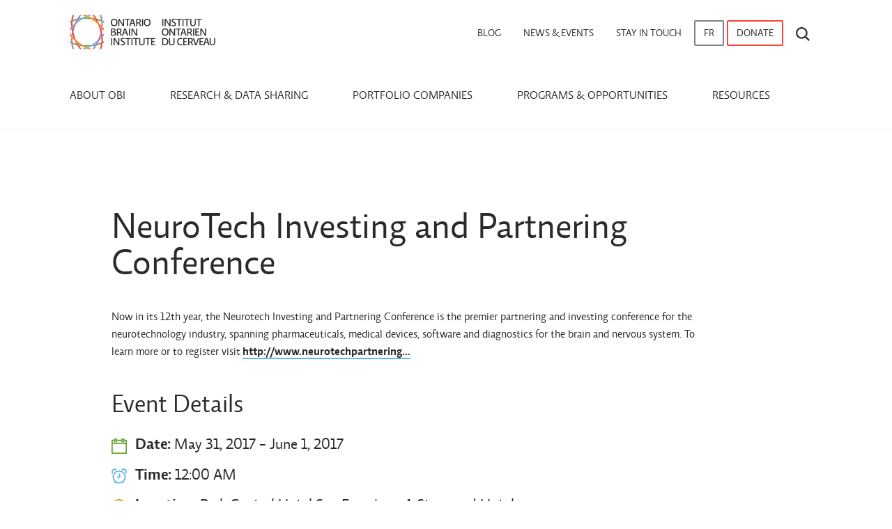

--- FILE ---
content_type: text/html; charset=utf-8
request_url: https://braininstitute.ca/news-events/2017/neurotech-investing-and-partnering-conference
body_size: 21101
content:

   

			
            



<!DOCTYPE html>
<html xmlns="http://www.w3.org/1999/xhtml" lang="en-US">
	<head>
		<meta http-equiv="X-UA-Compatible" content="IE=edge">
		<meta name="viewport" content="width=device-width, initial-scale=1.0">
		<meta name="format-detection" content="telephone=no">
		<link rel="home" href="https://braininstitute.ca/" />

				<link rel="apple-touch-icon" sizes="180x180" href="/apple-touch-icon.png">
		<link rel="icon" type="image/png" href="/favicon-32x32.png" sizes="32x32">
		<link rel="icon" type="image/png" href="/favicon-16x16.png" sizes="16x16">
		<link rel="manifest" href="/manifest.json">
		<link rel="mask-icon" href="/safari-pinned-tab.svg" color="#56bceb">
		<meta name="theme-color" content="#ffffff">

				<!-- BEGIN SEOmatic rendered SEO Meta -->

<title>Building innovation in brain research &amp; care | Ontario Brain Institute</title>

<!-- Standard SEO -->

<meta http-equiv="Content-Type" content="text/html; charset=utf-8" />
<meta name="referrer" content="no-referrer-when-downgrade" />
<meta name="keywords" content="brain, research, ontario, brain health, neuroscience, connecting research, open data" />
<meta name="description" content="The Ontario Brain Institute works to establish Ontario as a world leader in brain research, commercialization and care." />
<meta name="generator" content="SEOmatic" />
<link rel="canonical" href="https://braininstitute.ca/news-events/2017/neurotech-investing-and-partnering-conference" />
<link rel="alternate" href="https://braininstitute.ca/news-events/2017/neurotech-investing-and-partnering-conference" hreflang="x-default" />
<link rel="alternate" hreflang="en-ca" href="https://braininstitute.ca/news-events/2017/neurotech-investing-and-partnering-conference" />
<link rel="alternate" hreflang="fr-ca" href="https://braininstitute.ca/fr/nouvelles-evenements/2017/neurotech-investing-and-partnering-conference" />
<meta name="geo.region" content="ON" />
<meta name="geo.placename" content="Ontario Brain Institute" />

<!-- Dublin Core basic info -->

<meta name="dcterms.Identifier" content="https://braininstitute.ca/news-events/2017/neurotech-investing-and-partnering-conference" />
<meta name="dcterms.Format" content="text/html" />
<meta name="dcterms.Relation" content="Ontario Brain Institute" />
<meta name="dcterms.Language" content="en" />
<meta name="dcterms.Publisher" content="Ontario Brain Institute" />
<meta name="dcterms.Type" content="text/html" />
<meta name="dcterms.Coverage" content="https://braininstitute.ca/" />
<meta name="dcterms.Rights" content="Copyright &copy;2026 Ontario Brain Institute." />
<meta name="dcterms.Title" content="Building innovation in brain research &amp; care" />
<meta name="dcterms.Creator" content="Ontario Brain Institute" />
<meta name="dcterms.Subject" content="brain, research, ontario, brain health, neuroscience, connecting research, open data" />
<meta name="dcterms.Contributor" content="Ontario Brain Institute" />
<meta name="dcterms.Date" content="2026-01-25" />
<meta name="dcterms.Description" content="The Ontario Brain Institute works to establish Ontario as a world leader in brain research, commercialization and care." />

<!-- Facebook OpenGraph -->

<meta property="og:type" content="website" />
<meta property="og:locale" content="en_ca" />
<meta property="og:url" content="https://braininstitute.ca/news-events/2017/neurotech-investing-and-partnering-conference" />
<meta property="og:title" content="Building innovation in brain research &amp; care | Ontario Brain Institute" />
<meta property="og:description" content="The Ontario Brain Institute works to establish Ontario as a world leader in brain research, commercialization and care." />
<meta property="og:image" content="https://braininstitute.ca/img/OBI_logo_4C_pos_biling.jpg" />
<meta property="og:image:type" content="image/jpeg" />
<meta property="og:image:width" content="1777" />
<meta property="og:image:height" content="417" />
<meta property="og:site_name" content="Ontario Brain Institute" />
<meta property="og:see_also" content="https://twitter.com/OntarioBrain" />
<meta property="og:see_also" content="https://www.facebook.com/OntarioBrainInstitute" />
<meta property="og:see_also" content="https://www.linkedin.com/company/2505760" />
<meta property="og:see_also" content="https://www.youtube.com/user/OntarioBrain" />

<!-- Twitter Card -->

<meta name="twitter:card" content="summary" />
<meta name="twitter:site" content="@OntarioBrain" />
<meta name="twitter:title" content="Building innovation in brain research &amp; care | Ontario Brain Institute" />
<meta name="twitter:description" content="The Ontario Brain Institute works to establish Ontario as a world leader in brain research, commercialization and care." />
<meta name="twitter:image" content="https://braininstitute.ca/img/OBI_logo_no_text.jpg" />


<!-- Humans.txt authorship http://humanstxt.org -->

<link type="text/plain" rel="author" href="/humans.txt" />

<!-- Domain verification -->

<meta name="google-site-verification" content="y4YvHhKtStvOpRCZy4pLoYfxYT1tJG8jrRD1byA5_bQ" />

<!-- Identity -->

<script type="application/ld+json">
{
    "@context": "http://schema.org",
    "@type": "Corporation",
    "name": "Ontario Brain Institute",
    "description": "The Ontario Brain Institute works to establish Ontario as a world leader in brain research, commercialization and care.",
    "url": "https://braininstitute.ca/braininstitute.ca",
    "sameAs": ["https://twitter.com/OntarioBrain","https://www.facebook.com/OntarioBrainInstitute","https://www.linkedin.com/company/2505760","https://www.youtube.com/user/OntarioBrain"],
    "image": {
        "@type": "ImageObject",
        "url": "https://braininstitute.ca/img/OBI_logo_4C_pos_biling.jpg",
        "height": "417",
        "width": "1777" 
    },
    "telephone": "(647) 847-9000",
    "email": "&#105;&#110;&#102;&#111;&#64;&#98;&#114;&#97;&#105;&#110;&#105;&#110;&#115;&#116;&#105;&#116;&#117;&#116;&#101;&#46;&#99;&#97;",
    "address": {
        "@type": "PostalAddress",
        "streetAddress": "438 University Avenue, Suite 1618",
        "addressLocality": "Toronto",
        "addressRegion": "ON",
        "postalCode": "M5G 2K8",
        "addressCountry": "Canada" 
    },
    "logo": {
        "@type": "ImageObject",
        "url": "https://braininstitute.ca/img/OBI_logo_4C_pos_biling.jpg",
        "height": "417",
        "width": "1777" 
    },
    "location": {
        "@type": "Place",
        "name": "Ontario Brain Institute",
        "description": "The Ontario Brain Institute works to establish Ontario as a world leader in brain research, commercialization and care.",
        "hasMap": "http://maps.google.com/maps?q=Ontario+Brain+Institute%2C+438+University+Avenue%2C+Suite+1618%2C+Toronto%2C+ON+M5G+2K8%2C+Canada",
        "telephone": "(647) 847-9000",
        "image": {
            "@type": "ImageObject",
            "url": "https://braininstitute.ca/img/OBI_logo_4C_pos_biling.jpg",
            "height": "417",
            "width": "1777" 
        },
        "logo": {
            "@type": "ImageObject",
            "url": "https://braininstitute.ca/img/OBI_logo_4C_pos_biling.jpg",
            "height": "417",
            "width": "1777" 
        },
        "url": "https://braininstitute.ca/braininstitute.ca",
        "sameAs": ["https://twitter.com/OntarioBrain","https://www.facebook.com/OntarioBrainInstitute","https://www.linkedin.com/company/2505760","https://www.youtube.com/user/OntarioBrain"],
        "address": {
            "@type": "PostalAddress",
            "streetAddress": "438 University Avenue, Suite 1618",
            "addressLocality": "Toronto",
            "addressRegion": "ON",
            "postalCode": "M5G 2K8",
            "addressCountry": "Canada" 
        } 
    } 
}
</script>

<!-- WebSite -->

<script type="application/ld+json">
{
    "@context": "http://schema.org",
    "@type": "WebSite",
    "name": "Ontario Brain Institute",
    "description": "The Ontario Brain Institute works to establish Ontario as a world leader in brain research, commercialization and care.",
    "url": "https://braininstitute.ca",
    "image": "https://braininstitute.ca/img/OBI_logo_4C_pos_biling.jpg",
    "sameAs": ["https://twitter.com/OntarioBrain","https://www.facebook.com/OntarioBrainInstitute","https://www.linkedin.com/company/2505760","https://www.youtube.com/user/OntarioBrain"],
    "copyrightHolder": {
        "@type": "Corporation",
        "name": "Ontario Brain Institute",
        "description": "The Ontario Brain Institute works to establish Ontario as a world leader in brain research, commercialization and care.",
        "url": "https://braininstitute.ca/braininstitute.ca",
        "sameAs": ["https://twitter.com/OntarioBrain","https://www.facebook.com/OntarioBrainInstitute","https://www.linkedin.com/company/2505760","https://www.youtube.com/user/OntarioBrain"],
        "image": {
            "@type": "ImageObject",
            "url": "https://braininstitute.ca/img/OBI_logo_4C_pos_biling.jpg",
            "height": "417",
            "width": "1777" 
        },
        "telephone": "(647) 847-9000",
        "email": "&#105;&#110;&#102;&#111;&#64;&#98;&#114;&#97;&#105;&#110;&#105;&#110;&#115;&#116;&#105;&#116;&#117;&#116;&#101;&#46;&#99;&#97;",
        "address": {
            "@type": "PostalAddress",
            "streetAddress": "438 University Avenue, Suite 1618",
            "addressLocality": "Toronto",
            "addressRegion": "ON",
            "postalCode": "M5G 2K8",
            "addressCountry": "Canada" 
        },
        "logo": {
            "@type": "ImageObject",
            "url": "https://braininstitute.ca/img/OBI_logo_4C_pos_biling.jpg",
            "height": "417",
            "width": "1777" 
        },
        "location": {
            "@type": "Place",
            "name": "Ontario Brain Institute",
            "description": "The Ontario Brain Institute works to establish Ontario as a world leader in brain research, commercialization and care.",
            "hasMap": "http://maps.google.com/maps?q=Ontario+Brain+Institute%2C+438+University+Avenue%2C+Suite+1618%2C+Toronto%2C+ON+M5G+2K8%2C+Canada",
            "telephone": "(647) 847-9000",
            "image": {
                "@type": "ImageObject",
                "url": "https://braininstitute.ca/img/OBI_logo_4C_pos_biling.jpg",
                "height": "417",
                "width": "1777" 
            },
            "logo": {
                "@type": "ImageObject",
                "url": "https://braininstitute.ca/img/OBI_logo_4C_pos_biling.jpg",
                "height": "417",
                "width": "1777" 
            },
            "url": "https://braininstitute.ca/braininstitute.ca",
            "sameAs": ["https://twitter.com/OntarioBrain","https://www.facebook.com/OntarioBrainInstitute","https://www.linkedin.com/company/2505760","https://www.youtube.com/user/OntarioBrain"],
            "address": {
                "@type": "PostalAddress",
                "streetAddress": "438 University Avenue, Suite 1618",
                "addressLocality": "Toronto",
                "addressRegion": "ON",
                "postalCode": "M5G 2K8",
                "addressCountry": "Canada" 
            } 
        } 
    },
    "author": {
        "@type": "Corporation",
        "name": "Ontario Brain Institute",
        "description": "The Ontario Brain Institute works to establish Ontario as a world leader in brain research, commercialization and care.",
        "url": "https://braininstitute.ca/braininstitute.ca",
        "sameAs": ["https://twitter.com/OntarioBrain","https://www.facebook.com/OntarioBrainInstitute","https://www.linkedin.com/company/2505760","https://www.youtube.com/user/OntarioBrain"],
        "image": {
            "@type": "ImageObject",
            "url": "https://braininstitute.ca/img/OBI_logo_4C_pos_biling.jpg",
            "height": "417",
            "width": "1777" 
        },
        "telephone": "(647) 847-9000",
        "email": "&#105;&#110;&#102;&#111;&#64;&#98;&#114;&#97;&#105;&#110;&#105;&#110;&#115;&#116;&#105;&#116;&#117;&#116;&#101;&#46;&#99;&#97;",
        "address": {
            "@type": "PostalAddress",
            "streetAddress": "438 University Avenue, Suite 1618",
            "addressLocality": "Toronto",
            "addressRegion": "ON",
            "postalCode": "M5G 2K8",
            "addressCountry": "Canada" 
        },
        "logo": {
            "@type": "ImageObject",
            "url": "https://braininstitute.ca/img/OBI_logo_4C_pos_biling.jpg",
            "height": "417",
            "width": "1777" 
        },
        "location": {
            "@type": "Place",
            "name": "Ontario Brain Institute",
            "description": "The Ontario Brain Institute works to establish Ontario as a world leader in brain research, commercialization and care.",
            "hasMap": "http://maps.google.com/maps?q=Ontario+Brain+Institute%2C+438+University+Avenue%2C+Suite+1618%2C+Toronto%2C+ON+M5G+2K8%2C+Canada",
            "telephone": "(647) 847-9000",
            "image": {
                "@type": "ImageObject",
                "url": "https://braininstitute.ca/img/OBI_logo_4C_pos_biling.jpg",
                "height": "417",
                "width": "1777" 
            },
            "logo": {
                "@type": "ImageObject",
                "url": "https://braininstitute.ca/img/OBI_logo_4C_pos_biling.jpg",
                "height": "417",
                "width": "1777" 
            },
            "url": "https://braininstitute.ca/braininstitute.ca",
            "sameAs": ["https://twitter.com/OntarioBrain","https://www.facebook.com/OntarioBrainInstitute","https://www.linkedin.com/company/2505760","https://www.youtube.com/user/OntarioBrain"],
            "address": {
                "@type": "PostalAddress",
                "streetAddress": "438 University Avenue, Suite 1618",
                "addressLocality": "Toronto",
                "addressRegion": "ON",
                "postalCode": "M5G 2K8",
                "addressCountry": "Canada" 
            } 
        } 
    },
    "creator": {
        "@type": "Organization",
        "name": "Ontario Brain Institute",
        "description": "The Ontario Brain Institute is a provincially funded, not-for-profit organization that accelerates discovery and innovation, benefiting both patients and the economy.",
        "url": "https://braininstitute.ca/braininstitute.ca",
        "image": {
            "@type": "ImageObject",
            "url": "https://braininstitute.ca/img/OBI_logo_4C_pos_biling.jpg",
            "height": "417",
            "width": "1777" 
        },
        "telephone": "(647) 847-9000",
        "email": "&#105;&#110;&#102;&#111;&#64;&#98;&#114;&#97;&#105;&#110;&#105;&#110;&#115;&#116;&#105;&#116;&#117;&#116;&#101;&#46;&#99;&#97;",
        "address": {
            "@type": "PostalAddress",
            "streetAddress": "1 Richmond Street West, Suite 400",
            "addressLocality": "Toronto",
            "addressRegion": "ON",
            "postalCode": "M5H 3W4",
            "addressCountry": "Canada" 
        },
        "logo": {
            "@type": "ImageObject",
            "url": "https://braininstitute.ca/img/OBI_logo_4C_pos_biling.jpg",
            "height": "417",
            "width": "1777" 
        },
        "location": {
            "@type": "Place",
            "name": "Ontario Brain Institute",
            "description": "The Ontario Brain Institute is a provincially funded, not-for-profit organization that accelerates discovery and innovation, benefiting both patients and the economy.",
            "hasMap": "http://maps.google.com/maps?q=Ontario+Brain+Institute%2C+1+Richmond+Street+West%2C+Suite+400%2C+Toronto%2C+ON+M5H+3W4%2C+Canada",
            "telephone": "(647) 847-9000",
            "url": "https://braininstitute.ca/braininstitute.ca",
            "address": {
                "@type": "PostalAddress",
                "streetAddress": "1 Richmond Street West, Suite 400",
                "addressLocality": "Toronto",
                "addressRegion": "ON",
                "postalCode": "M5H 3W4",
                "addressCountry": "Canada" 
            } 
        } 
    } 
}
</script>

<!-- Place -->

<script type="application/ld+json">
{
    "@context": "http://schema.org",
    "@type": "Place",
    "name": "Ontario Brain Institute",
    "description": "The Ontario Brain Institute works to establish Ontario as a world leader in brain research, commercialization and care.",
    "hasMap": "http://maps.google.com/maps?q=Ontario+Brain+Institute%2C+438+University+Avenue%2C+Suite+1618%2C+Toronto%2C+ON+M5G+2K8%2C+Canada",
    "telephone": "(647) 847-9000",
    "image": {
        "@type": "ImageObject",
        "url": "https://braininstitute.ca/img/OBI_logo_4C_pos_biling.jpg",
        "height": "417",
        "width": "1777" 
    },
    "logo": {
        "@type": "ImageObject",
        "url": "https://braininstitute.ca/img/OBI_logo_4C_pos_biling.jpg",
        "height": "417",
        "width": "1777" 
    },
    "url": "https://braininstitute.ca/braininstitute.ca",
    "sameAs": ["https://twitter.com/OntarioBrain","https://www.facebook.com/OntarioBrainInstitute","https://www.linkedin.com/company/2505760","https://www.youtube.com/user/OntarioBrain"],
    "address": {
        "@type": "PostalAddress",
        "streetAddress": "438 University Avenue, Suite 1618",
        "addressLocality": "Toronto",
        "addressRegion": "ON",
        "postalCode": "M5G 2K8",
        "addressCountry": "Canada" 
    } 
}
</script>

<!-- Main Entity of Page -->



<!-- Breadcrumbs -->

<script type="application/ld+json">
{
    "@context": "http://schema.org",
    "@type": "BreadcrumbList",
    "itemListElement": [
        {
            "@type": "ListItem",
            "position": "1",
            "item": {
                "@id": "https://braininstitute.ca",
                "name": "Home Page" 
            } 
        },
        {
            "@type": "ListItem",
            "position": "2",
            "item": {
                "@id": "https://braininstitute.ca/news-events/2017/neurotech-investing-and-partnering-conference",
                "name": "NeuroTech Investing and Partnering Conference" 
            } 
        }
    ] 
}
</script>

<!-- Google Tag Manager -->


<!-- Google Analytics -->

<script async src="https://www.googletagmanager.com/gtag/js?id=G-LQV9P4Z7D0"></script><script>window.dataLayer = window.dataLayer || [];function gtag(){dataLayer.push(arguments);}gtag('js', new Date());gtag('config', 'G-LQV9P4Z7D0');</script>
<!-- END SEOmatic rendered SEO Meta -->

										
				<script src="https://use.typekit.net/dcn7gpa.js"></script>
		<script>try{Typekit.load({ async: true });}catch(e){}</script>

				
		
				<script>
		(function(h,o,t,j,a,r){
		h.hj=h.hj||function(){(h.hj.q=h.hj.q||[]).push(arguments)};
		h._hjSettings={hjid:3287285,hjsv:6};
		a=o.getElementsByTagName('head')[0];
		r=o.createElement('script');r.async=1;
		r.src=t+h._hjSettings.hjid+j+h._hjSettings.hjsv;
		a.appendChild(r);
		})(window,document,'https://static.hotjar.com/c/hotjar-','.js?sv=');
		</script>

	<link rel="stylesheet" type="text/css" href="/css/style.css?v=1762398644"/></head>

	<body class="section-news-events entry-event lang-en">

		
<svg xmlns="http://www.w3.org/2000/svg" class="hidden">

  <symbol id="icon-play" viewBox="0 0 17.9 17.9">
    <title>Play</title>
    <desc>A play symbol</desc>
    <polygon class="st1" points="7.4,11.6 7.4,6.3 12.4,8.9 "/>
  </symbol>

  <symbol id="icon-twitter" viewBox="0 0 72 49.6">
    <title>Twitter</title>
    <desc>Logo for Twitter</desc>
    <path class="st1" d="M63.8,22.1c4-0.3,6.8-2.2,7.8-4.7c-1.5,0.9-6,1.9-8.5,0.9c-0.1-0.6-0.3-1.1-0.4-1.6c-1.9-7-8.4-12.6-15.3-12
      c0.6-0.2,1.1-0.4,1.7-0.6c0.8-0.3,5.2-1,4.5-2.5c-0.6-1.4-6,1-7,1.3C48,2.4,50.2,1.5,50.5,0c-2,0.3-4.1,1.3-5.6,2.7
      c0.6-0.6,1-1.3,1.1-2.1C40.5,4,37.3,11.1,34.7,17.9c-2-2-3.8-3.5-5.5-4.4c-4.5-2.4-10-5-18.5-8.1c-0.3,2.8,1.4,6.6,6.2,9.1
      c-1-0.1-2.9,0.2-4.4,0.5c0.6,3.2,2.6,5.9,8.1,7.2c-2.5,0.2-3.8,0.7-4.9,1.9c1.1,2.2,3.9,4.9,8.9,4.3c-5.5,2.4-2.3,6.8,2.2,6.1
      C19,42.5,6.9,41.9,0,35.3C18.1,60,57.5,49.9,63.4,26.1c4.4,0,7-1.5,8.6-3.2C69.5,23.3,65.8,22.9,63.8,22.1z"/>
  </symbol>

  <symbol id="icon-twitter-x" viewBox="0 0 24 24">
    <title>Twitter-x</title>
    <desc>Logo for Twitter-x</desc>
    <path class="st1" d="M18.244 2.25h3.308l-7.227 8.26 8.502 11.24H16.17l-5.214-6.817L4.99 21.75H1.68l7.73-8.835L1.254 2.25H8.08l4.713 6.231zm-1.161 17.52h1.833L7.084 4.126H5.117z"></path>
  </symbol>

  <symbol id="icon-facebook" viewBox="0 0 33.6 72">
    <title>Facebook</title>
    <desc>Logo for Facebook</desc>
    <path class="st1" d="M7.3,13.9v9.9H0V36h7.3v36h14.9V36h10c0,0,0.9-5.8,1.4-12.2H22.2v-8.3c0-1.2,1.6-2.9,3.2-2.9h8.1V0H22.5
      C6.9,0,7.3,12.1,7.3,13.9L7.3,13.9z M7.3,13.9"/>
  </symbol>

  <symbol id="icon-youtube" viewBox="0 0 90 90">
    <title>YouTube</title>
    <desc>Logo for YouTube</desc>
    <path class="st1" d="M70.939,65.832H66l0.023-2.869c0-1.275,1.047-2.318,2.326-2.318h0.315c1.282,0,2.332,1.043,2.332,2.318
    L70.939,65.832z M52.413,59.684c-1.253,0-2.278,0.842-2.278,1.873V75.51c0,1.029,1.025,1.869,2.278,1.869
    c1.258,0,2.284-0.84,2.284-1.869V61.557C54.697,60.525,53.671,59.684,52.413,59.684z M82.5,51.879v26.544
    C82.5,84.79,76.979,90,70.23,90H19.771C13.02,90,7.5,84.79,7.5,78.423V51.879c0-6.367,5.52-11.578,12.271-11.578H70.23
    C76.979,40.301,82.5,45.512,82.5,51.879z M23.137,81.305l-0.004-27.961l6.255,0.002v-4.143l-16.674-0.025v4.073l5.205,0.015v28.039
    H23.137z M41.887,57.509h-5.215v14.931c0,2.16,0.131,3.24-0.008,3.621c-0.424,1.158-2.33,2.388-3.073,0.125
    c-0.126-0.396-0.015-1.591-0.017-3.643l-0.021-15.034h-5.186l0.016,14.798c0.004,2.268-0.051,3.959,0.018,4.729
    c0.127,1.357,0.082,2.939,1.341,3.843c2.346,1.69,6.843-0.252,7.968-2.668l-0.01,3.083l4.188,0.005L41.887,57.509L41.887,57.509z
     M58.57,74.607L58.559,62.18c-0.004-4.736-3.547-7.572-8.356-3.74l0.021-9.239l-5.209,0.008l-0.025,31.89l4.284-0.062l0.39-1.986
    C55.137,84.072,58.578,80.631,58.57,74.607z M74.891,72.96l-3.91,0.021c-0.002,0.155-0.008,0.334-0.01,0.529v2.182
    c0,1.168-0.965,2.119-2.137,2.119h-0.766c-1.174,0-2.139-0.951-2.139-2.119V75.45v-2.4v-3.097h8.954v-3.37
    c0-2.463-0.063-4.925-0.267-6.333c-0.641-4.454-6.893-5.161-10.051-2.881c-0.991,0.712-1.748,1.665-2.188,2.945
    c-0.444,1.281-0.665,3.031-0.665,5.254v7.41C61.714,85.296,76.676,83.555,74.891,72.96z M54.833,32.732
    c0.269,0.654,0.687,1.184,1.254,1.584c0.56,0.394,1.276,0.592,2.134,0.592c0.752,0,1.418-0.203,1.998-0.622
    c0.578-0.417,1.065-1.04,1.463-1.871l-0.099,2.046h5.813V9.74H62.82v19.24c0,1.042-0.858,1.895-1.907,1.895
    c-1.043,0-1.904-0.853-1.904-1.895V9.74h-4.776v16.674c0,2.124,0.039,3.54,0.102,4.258C54.4,31.385,54.564,32.069,54.833,32.732z
     M37.217,18.77c0-2.373,0.198-4.226,0.591-5.562c0.396-1.331,1.107-2.401,2.137-3.208c1.027-0.811,2.342-1.217,3.941-1.217
    c1.345,0,2.497,0.264,3.459,0.781c0.967,0.52,1.713,1.195,2.23,2.028c0.527,0.836,0.885,1.695,1.076,2.574
    c0.195,0.891,0.291,2.235,0.291,4.048v6.252c0,2.293-0.092,3.98-0.271,5.051c-0.177,1.074-0.557,2.07-1.146,3.004
    c-0.58,0.924-1.329,1.615-2.237,2.056c-0.918,0.445-1.968,0.663-3.154,0.663c-1.325,0-2.441-0.183-3.361-0.565
    c-0.923-0.38-1.636-0.953-2.144-1.714c-0.513-0.762-0.874-1.69-1.092-2.772c-0.219-1.081-0.323-2.707-0.323-4.874L37.217,18.77
    L37.217,18.77z M41.77,28.59c0,1.4,1.042,2.543,2.311,2.543c1.27,0,2.308-1.143,2.308-2.543V15.43c0-1.398-1.038-2.541-2.308-2.541
    c-1.269,0-2.311,1.143-2.311,2.541V28.59z M25.682,35.235h5.484l0.006-18.96l6.48-16.242h-5.998l-3.445,12.064L24.715,0h-5.936
    l6.894,16.284L25.682,35.235z"/>
  </symbol>

  <symbol id="icon-instagram" viewBox="0 0 430.117 430.117">
    <title>Instagram</title>
    <desc>Logo for Instagram</desc>
    <g fill="#8a3ab9" stroke="#fff" stroke-width="29"><rect height="296" rx="78" width="296" x="60" y="60"/><circle cx="210" cy="210" r="69"/></g><circle cx="300" cy="130" fill="#fff" r="19"/>
  </symbol>

  <symbol id="icon-linkedin" viewBox="0 0 430.117 430.117">
    <title>LinkedIn</title>
    <desc>Logo for LinkedIn</desc>
    <path class="st1" d="M430.117,261.543V420.56h-92.188V272.193c0-37.271-13.334-62.707-46.703-62.707
    c-25.473,0-40.632,17.142-47.301,33.724c-2.432,5.928-3.058,14.179-3.058,22.477V420.56h-92.219c0,0,1.242-251.285,0-277.32h92.21
    v39.309c-0.187,0.294-0.43,0.611-0.606,0.896h0.606v-0.896c12.251-18.869,34.13-45.824,83.102-45.824
    C384.633,136.724,430.117,176.361,430.117,261.543z M52.183,9.558C20.635,9.558,0,30.251,0,57.463
    c0,26.619,20.038,47.94,50.959,47.94h0.616c32.159,0,52.159-21.317,52.159-47.94C103.128,30.251,83.734,9.558,52.183,9.558z
     M5.477,420.56h92.184v-277.32H5.477V420.56z"/>
  </symbol>

  <symbol id="icon-search" viewBox="0 0 17.9 17.9">
    <title>Search</title>
    <desc>A magnifying glass</desc>
    <ellipse transform="matrix(0.7071 -0.7071 0.7071 0.7071 -3.1012 7.4869)" class="st2" cx="7.5" cy="7.5" rx="6.5" ry="6.5"/>
    <line class="st2" x1="12.1" y1="12.1" x2="17.2" y2="17.2"/>
  </symbol>

  <symbol id="icon-menu" viewBox="0 0 23.2 18">
    <title>Menu</title>
    <desc>Three lines representing a menu</desc>
    <line class="st2" x1="1" y1="17" x2="22.2" y2="17"/>
    <line class="st2" x1="1" y1="9" x2="22.2" y2="9"/>
    <line class="st2" x1="1" y1="1" x2="22.2" y2="1"/>
  </symbol>

  <symbol id="icon-close" viewBox="0 0 21.1 21.1">
    <title>Close</title>
    <desc>An X</desc>
    <line class="st2" x1="1" y1="1" x2="20.1" y2="20.1"/>
    <line class="st2" x1="20.1" y1="1" x2="1" y2="20.1"/>
  </symbol>

   <symbol id="icon-chevron" viewBox="0 0 8.1 12.9">
    <title>Chevron</title>
    <desc>An arrow pointing right</desc>
    <line class="st0" x1="1" y1="1" x2="7.1" y2="6.4"/>
    <line class="st0" x1="7.1" y1="6.4" x2="1" y2="11.9"/>
  </symbol>

  <symbol id="icon-phone" viewBox="0 0 24 24">
    <title>Phone</title>
    <desc>A ringing phone</desc>
    <path class="st0" d="M7.5,10c0.8-0.8,0.8-2,0-2.8L5.4,5.1c-0.8-0.8-2-0.8-2.8,0L1.4,6.2c-1,1-1.2,2.6-0.4,3.8
      c3.4,5.1,7.9,9.6,13,13c1.2,0.8,2.8,0.6,3.8-0.4l1.2-1.2c0.8-0.8,0.8-2,0-2.8l-2.1-2.1c-0.8-0.8-2-0.8-2.8,0l-0.7,0.7
      C11,15.3,8.7,13,6.8,10.7L7.5,10z"/>
    <path class="st0" d="M12,0.5c6.4,0,11.5,5.1,11.5,11.5"/>
    <path class="st0" d="M12,4.5c4.1,0,7.5,3.4,7.5,7.5"/>
    <path class="st0" d="M12,8.5c1.9,0,3.5,1.6,3.5,3.5"/>
  </symbol>

  <symbol id="icon-email" viewBox="0 0 22 15">
    <title>Email</title>
    <desc>An envelope</desc>
    <path class="st0" d="M21.5,13c0,0.8-0.7,1.5-1.5,1.5H2c-0.8,0-1.5-0.7-1.5-1.5V2c0-0.8,0.7-1.5,1.5-1.5h18c0.8,0,1.5,0.7,1.5,1.5
      V13z"/>
    <polyline class="st0" points="21,1 11,9 1,1"/>
  </symbol>

  <symbol id="icon-toolkit" viewBox="0 0 45.5 45.5">
    <title>Toolkit</title>
    <desc>A crossed screwdriver and wrench</desc>
    <path class="st2" d="M5.8,43.6c-1.1,1.1-2.9,1.1-4,0c-1.1-1.1-1.1-2.9,0-4l12.4-12.4l4,4L5.8,43.6z"/>
    <line class="st2" x1="12.2" y1="25.2" x2="20.3" y2="33.2"/>
    <line class="st2" x1="20.7" y1="24.8" x2="16.2" y2="29.2"/>
    <line class="st2" x1="37.4" y1="8.1" x2="24.7" y2="20.8"/>
    <rect x="36.2" y="3.2" transform="matrix(0.7071 -0.7071 0.7071 0.7071 8.067 29.9822)" class="st2" width="8" height="4"/>
    <path class="st2" d="M24.7,20.8l-9-9C16.8,9,16.3,5.7,14,3.5c-2.2-2.2-5.4-2.8-8.2-1.6l3.8,3.6v4.3H5.4L1.7,6
      c-1.2,2.8-0.6,6,1.6,8.2c2.2,2.2,5.5,2.7,8.3,1.6l9,9"/>
    <path class="st2" d="M20.7,24.8l9.1,9.2c-1.2,2.8-0.6,6.1,1.6,8.3c2.2,2.2,5.5,2.8,8.3,1.6l-3.6-3.6v-4h4l3.6,3.6
      c1.2-2.8,0.6-6.1-1.6-8.3c-2.2-2.2-5.5-2.8-8.3-1.6l-9.2-9.2"/>
  </symbol>

  <symbol id="icon-guide" viewBox="0 0 35.7 45.5">
    <title>Guide</title>
    <desc>A clipboard</desc>
    <polyline class="st2" points="30.9,4.7 34.7,4.7 34.7,44 1,44 1,4.7 4.7,4.7"/>
    <path class="st2" d="M21.6,4.7c0-2.1-1.7-3.7-3.7-3.7c-2.1,0-3.7,1.7-3.7,3.7H8.5v3.7h18.7V4.7H21.6z"/>
    <polyline class="st2" points="30.9,8.5 30.9,40.3 4.7,40.3 4.7,8.5"/>
    <line class="st2" x1="14.1" y1="16" x2="25.3" y2="16"/>
    <line class="st2" x1="14.1" y1="21.6" x2="25.3" y2="21.6"/>
    <line class="st2" x1="14.1" y1="27.2" x2="25.3" y2="27.2"/>
    <line class="st2" x1="14.1" y1="32.8" x2="25.3" y2="32.8"/>
    <line class="st2" x1="9.4" y1="16" x2="10.4" y2="16"/>
    <line class="st2" x1="9.4" y1="21.6" x2="10.4" y2="21.6"/>
    <line class="st2" x1="9.4" y1="27.2" x2="10.4" y2="27.2"/>
    <line class="st2" x1="9.4" y1="32.8" x2="10.4" y2="32.8"/>
  </symbol>

  <symbol id="icon-report" viewBox="0 0 33.5 44.6">
    <title>Report</title>
    <desc>A piece of paper with writing on it</desc>
    <polygon class="st2" points="32.5,43.6 1,43.6 1,1 21.4,1 32.5,12.1"/>
    <polyline class="st2" points="21.4,1 21.4,12.1 32.5,12.1"/>
    <line class="st2" x1="8.4" y1="14" x2="16.7" y2="14"/>
    <line class="st2" x1="8.4" y1="19.5" x2="25.1" y2="19.5"/>
    <line class="st2" x1="8.4" y1="25.1" x2="25.1" y2="25.1"/>
    <line class="st2" x1="8.4" y1="30.6" x2="25.1" y2="30.6"/>
    <line class="st2" x1="8.4" y1="36.2" x2="25.1" y2="36.2"/>
  </symbol>

  <symbol id="icon-network" viewBox="0 0 24 24">
    <title>Network</title>
    <desc>A network of connected dots</desc>
    <circle class="st0" cx="13.5" cy="10.5" r="4"/>
    <circle class="st0" cx="2" cy="5.5" r="1.5"/>
    <circle class="st0" cx="22" cy="2" r="1.5"/>
    <circle class="st0" cx="2" cy="22" r="1.5"/>
    <circle class="st0" cx="13.5" cy="22" r="1.5"/>
    <line class="st0" x1="3.1" y1="20.9" x2="10.7" y2="13.3"/>
    <line class="st0" x1="16.3" y1="7.7" x2="20.9" y2="3.1"/>
    <line class="st0" x1="3.3" y1="6.2" x2="9.8" y2="8.9"/>
    <line class="st0" x1="20.6" y1="14" x2="16.9" y2="12.5"/>
    <line class="st0" x1="13.5" y1="20.5" x2="13.5" y2="14.5"/>
    <circle class="st0" cx="22" cy="14.5" r="1.5"/>
  </symbol>

  <symbol id="icon-research" viewBox="0 0 24 23.7">
    <title>Research</title>
    <desc>A microscope</desc>
    <line class="st0" x1="0.5" y1="17.2" x2="9.5" y2="17.2"/>
    <path class="st0" d="M1.5,23.2h16c2.8,0,5-2.2,5-5v-6c0-2.8-2.2-5-5-5h-6.8"/>
    <rect x="3.5" y="4.8" transform="matrix(0.3333 -0.9428 0.9428 0.3333 -1.5603 12.3837)" class="st0" width="9" height="5"/>
    <rect x="8.8" y="1.1" transform="matrix(0.3335 -0.9428 0.9428 0.3335 4.5495 10.6542)" class="st0" width="2" height="2"/>
    <line class="st0" x1="8.3" y1="0.5" x2="12" y2="1.8"/>
    <path class="st0" d="M6.5,17.2l2,3h7c2.2,0,3-1.3,3-3.5v-1.5c0-2.2-0.8-3.5-3-4H14L10.4,8"/>
    <line class="st0" x1="3.5" y1="17.2" x2="3.5" y2="23.2"/>
    <rect x="4" y="11.8" transform="matrix(0.3338 -0.9427 0.9427 0.3338 -8.3844 13.7077)" class="st0" width="3" height="2"/>
    <line class="st0" x1="0.5" y1="23.2" x2="23.5" y2="23.2"/>
  </symbol>

  <symbol id="icon-business" viewBox="0 0 19 24">
    <title>Business</title>
    <desc>A pair of office towers</desc>
    <rect x="0.5" y="8.5" class="st0" width="10" height="15"/>
    <polygon class="st0" points="18.5,23.5 10.5,23.5 10.5,8.5 8.5,8.5 8.5,0.5 18.5,0.5  "/>
    <rect x="13.5" y="20.5" class="st0" width="3" height="3"/>
    <rect x="2.5" y="20.5" class="st0" width="3" height="3"/>
    <line class="st0" x1="0.5" y1="10.5" x2="4.5" y2="10.5"/>
    <line class="st0" x1="0.5" y1="12.5" x2="3.5" y2="12.5"/>
    <line class="st0" x1="8.5" y1="4.5" x2="12.5" y2="4.5"/>
    <line class="st0" x1="8.5" y1="2.5" x2="14.5" y2="2.5"/>
    <line class="st0" x1="8.5" y1="6.5" x2="11.5" y2="6.5"/>
    <line class="st0" x1="0.5" y1="14.5" x2="2.5" y2="14.5"/>
  </symbol>

  <symbol id="icon-devices" viewBox="0 0 46.2 47.2">
    <title>Devices</title>
    <desc>A hand holding a tablet computer</desc>
    <path class="st2 strjoin" d="M32.7,42.3H3.9c-1.6,0-2.9-1.3-2.9-3V3.9C1,2.3,2.3,1,3.9,1h25.5c1.6,0,2.9,1.3,2.9,2.9v26.6"/>
    <polyline class="st2 strjoin strcap" points="29.4,34.4 4.9,34.4 4.9,4.9 28.5,4.9 28.5,27.4   "/>
    <path class="st2 strjoin strcap" d="M45.2,46.2l-5.9-7.9v-9c0-3.3-3.1-6.5-6.9-9.7"/>
    <path class="st2 strjoin strcap" d="M34.4,32.4L30,28c-0.8-0.8-2.1-0.8-2.9,0c-0.8,0.8-0.5,2.5,0,2.9l4.4,6.4c0,0,0,0,0,2c0,2,3.9,6.9,3.9,6.9"/>
    <line class="st2 strjoin" x1="11.9" y1="38.3" x2="19.6" y2="38.3"/>
    <path class="st1" d="M8.9,37.4c-0.5,0-1,0.4-1,1c0,0.5,0.4,1,1,1c0.5,0,1-0.4,1-1C9.8,37.8,9.4,37.4,8.9,37.4L8.9,37.4z"/>
    <path class="st1" d="M22.6,37.4c-0.5,0-1,0.4-1,1c0,0.5,0.4,1,1,1c0.5,0,1-0.4,1-1C23.6,37.8,23.2,37.4,22.6,37.4L22.6,37.4z"/>
    <line class="st2 strjoin" x1="9.8" y1="26.5" x2="23.6" y2="26.5"/>
    <line class="st2 strjoin" x1="9.8" y1="22.6" x2="23.6" y2="22.6"/>
    <line class="st2 strjoin" x1="9.8" y1="18.7" x2="23.6" y2="18.7"/>
    <line class="st2 strjoin" x1="9.8" y1="14.8" x2="23.6" y2="14.8"/>
    <line class="st2 strjoin" x1="9.8" y1="10.8" x2="17.7" y2="10.8"/>
  </symbol>

  <symbol id="icon-therapy" viewBox="0 0 44.8 44.8">
    <title>Therapeutics</title>
    <desc>A cross</desc>
    <circle class="st2" cx="22.4" cy="22.4" r="21.4"/>
    <circle class="st2" cx="22.4" cy="22.4" r="15.8"/>
    <polygon class="st2" points="30.8,19.6 25.2,19.6 25.2,14 19.6,14 19.6,19.6 14,19.6 14,25.2 19.6,25.2 19.6,30.8 25.2,30.8 
      25.2,25.2 30.8,25.2"/>
  </symbol>

  <symbol id="icon-software" viewBox="0 0 49.1 47.6">
    <title>Software</title>
    <desc>A box with a CD next to it</desc>
    <polyline class="st2" points="5.9,26.8 5.9,13.8 48.1,13.8 48.1,43.2 19.8,43.2   "/>
    <polygon class="st2" points="48.1,13.8 5.9,13.8 15.1,1 39,1   "/>
    <line class="st2" x1="26.1" y1="1" x2="26.1" y2="13.8"/>
    <rect x="29.8" y="34" class="st2" width="14.7" height="5.5"/>
    <circle class="st2" cx="11.8" cy="35.8" r="10.8"/>
    <circle class="st2" cx="11.8" cy="35.8" r="2.3"/>
    <path class="st1" d="M11.8,35.3c-0.3,0-0.5,0.2-0.5,0.5c0,0.3,0.2,0.5,0.5,0.5c0.3,0,0.5-0.2,0.5-0.5
      C12.2,35.6,12,35.3,11.8,35.3L11.8,35.3z"/>
    <path class="st2" d="M19.8,34.8c-0.6-3.5-3.3-6.3-6.7-6.9"/>
    <path class="st2" d="M16.8,34.8c-0.3-1.9-1.8-3.5-3.7-3.9"/>
    <path class="st2" d="M3.8,36.9c0.6,3.5,3.3,6.3,6.7,6.9"/>
    <path class="st2" d="M6.8,36.9c0.3,1.9,1.8,3.5,3.7,3.9"/>
  </symbol>

  <symbol id="icon-devices-OLD" viewBox="0 0 33.1 44.1">
    <title>Devices</title>
    <desc>A tablet computer</desc>
    <path class="st2" d="M32.1,39.4c0,2-1.6,3.7-3.7,3.7H4.7c-2,0-3.7-1.6-3.7-3.7V4.7C1,2.6,2.6,1,4.7,1h23.8c2,0,3.7,1.6,3.7,3.7
    V39.4z"/>
    <rect x="4.7" y="6.5" class="st2" width="23.8" height="29.3"/>
    <path class="st1" d="M16.5,2.8c-0.5,0-0.9,0.4-0.9,0.9s0.4,0.9,0.9,0.9c0.5,0,0.9-0.4,0.9-0.9S17.1,2.8,16.5,2.8L16.5,2.8z"/>
    <rect x="10.1" y="12" class="st2" width="1.8" height="1.8"/>
    <rect x="15.6" y="12" class="st2" width="1.8" height="1.8"/>
    <rect x="21.1" y="12" class="st2" width="1.8" height="1.8"/>
    <rect x="10.1" y="17.5" class="st2" width="1.8" height="1.8"/>
    <rect x="15.6" y="17.5" class="st2" width="1.8" height="1.8"/>
    <rect x="21.1" y="17.5" class="st2" width="1.8" height="1.8"/>
    <rect x="10.1" y="22.9" class="st2" width="1.8" height="1.8"/>
    <rect x="15.6" y="22.9" class="st2" width="1.8" height="1.8"/>
    <path class="st2" d="M17.5,39.4c0,0.5-0.4,0.9-0.9,0.9l0,0c-0.5,0-0.9-0.4-0.9-0.9l0,0c0-0.5,0.4-0.9,0.9-0.9l0,0
      C17.1,38.5,17.5,38.9,17.5,39.4L17.5,39.4z"/>
  </symbol>

  <symbol id="icon-therapy-OLD" viewBox="0 0 37.6 45.1">
    <title>Therapeutics</title>
    <desc>A pill bottle with a cross on it</desc>
    <path class="st2" d="M34.8,6.6v31.9c0,3.1-2.5,5.6-5.6,5.6H8.5c-3.1,0-5.6-2.5-5.6-5.6V6.6"/>
    <path class="st2" d="M36.6,6.6H1V3.8C1,2.3,2.3,1,3.8,1h30c1.6,0,2.8,1.3,2.8,2.8V6.6z"/>
    <rect x="6.6" y="12.3" class="st2" width="24.4" height="24.4"/>
    <polygon class="st2" points="27.3,21.6 21.6,21.6 21.6,16 16,16 16,21.6 10.4,21.6 10.4,27.3 16,27.3 16,32.9 21.6,32.9 21.6,27.3 
      27.3,27.3   "/>
  </symbol>

  <symbol id="icon-software-OLD" viewBox="0 0 49.1 47.6">
    <title>Software</title>
    <desc>A box with a CD next to it</desc>
    <polyline class="st2" points="5.9,26.8 5.9,13.8 48.1,13.8 48.1,43.2 19.8,43.2   "/>
    <polygon class="st2" points="48.1,13.8 5.9,13.8 15.1,1 39,1   "/>
    <line class="st2" x1="26.1" y1="1" x2="26.1" y2="13.8"/>
    <rect x="29.8" y="34" class="st2" width="14.7" height="5.5"/>
    <circle class="st2" cx="11.8" cy="35.8" r="10.8"/>
    <circle class="st2" cx="11.8" cy="35.8" r="2.3"/>
    <path class="st1" d="M11.8,35.3c-0.3,0-0.5,0.2-0.5,0.5c0,0.3,0.2,0.5,0.5,0.5c0.3,0,0.5-0.2,0.5-0.5
      C12.2,35.6,12,35.3,11.8,35.3L11.8,35.3z"/>
    <path class="st2" d="M19.8,34.8c-0.6-3.5-3.3-6.3-6.7-6.9"/>
    <path class="st2" d="M16.8,34.8c-0.3-1.9-1.8-3.5-3.7-3.9"/>
    <path class="st2" d="M3.8,36.9c0.6,3.5,3.3,6.3,6.7,6.9"/>
    <path class="st2" d="M6.8,36.9c0.3,1.9,1.8,3.5,3.7,3.9"/>
  </symbol>

  <symbol id="icon-event" viewBox="0 0 25 25">
    <title>Event</title>
    <desc>A calendar</desc>
    <polyline class="st2" points="5,3 1,3 1,24 24,24 24,3 20,3  "/>
    <rect x="5" y="1" class="st2" width="3" height="4"/>
    <rect x="17" y="1" class="st2" width="3" height="4"/>
    <line class="st2" x1="8" y1="3" x2="17" y2="3"/>
    <line class="st2" x1="1" y1="8" x2="24" y2="8"/>
  </symbol>

  <symbol id="icon-news" viewBox="0 0 24 22">
    <title>News</title>
    <desc>An open newspaper</desc>
    <path class="st2" d="M12,4.5C12,2.6,17.1,1,23,1v16.5c-5.9,0-11,1.6-11,3.5c0-1.9-5.1-3.5-11-3.5V1C6.9,1,12,2.6,12,4.5z"/>
    <line class="st2" x1="12" y1="4.5" x2="12" y2="20.9"/>
  </symbol>

  <symbol id="icon-infographic" viewBox="0 0 45.8 45.8">
    <title>Infographic</title>
    <desc>A page of text with images in it</desc>
    <rect x="1" y="1" class="st2" width="43.8" height="43.8"/>
    <line class="st2" x1="25.8" y1="7.4" x2="39.1" y2="7.4"/>
    <line class="st2" x1="26.1" y1="13.2" x2="39.1" y2="13.2"/>
    <line class="st2" x1="26.1" y1="37.8" x2="39.1" y2="37.8"/>
    <line class="st2" x1="26.1" y1="32.8" x2="39.1" y2="32.8"/>
    <rect x="6.7" y="6.7" class="st2" width="12.6" height="7.6"/>
    <rect x="6.7" y="19.7" class="st2" width="32.6" height="7"/>
    <rect x="6.7" y="31.5" class="st2" width="12.6" height="7.6"/>
  </symbol>

  <symbol id="icon-video" viewBox="0 0 46.9 46.9">
    <title>Video</title>
    <desc>A camera in a circle</desc>
    <polygon class="st2" points="28.3,32.2 10.8,32.2 10.8,14.7 28.3,14.7 28.3,21.5 36.2,16.6 36.2,30.3 28.3,25.4  "/>
    <circle class="st2" cx="23.5" cy="23.5" r="22.5"/>
  </symbol>

  <symbol id="icon-editorial" viewBox="0 0 47.3 47.3">
    <title>Editorial</title>
    <desc>A newspaper</desc>
    <line class="st3" x1="6.9" y1="6.9" x2="28.6" y2="6.9"/>
    <rect x="6.9" y="12.8" class="st3" width="9.8" height="11.8"/>
    <line class="st3" x1="22.2" y1="13.3" x2="28.6" y2="13.3"/>
    <line class="st3" x1="22.2" y1="18.2" x2="28.6" y2="18.2"/>
    <line class="st3" x1="22.2" y1="23.1" x2="28.6" y2="23.1"/>
    <line class="st3" x1="6.9" y1="29.6" x2="28.6" y2="29.6"/>
    <line class="st3" x1="6.9" y1="35" x2="28.6" y2="35"/>
    <line class="st3" x1="6.9" y1="40.5" x2="28.6" y2="40.5"/>
    <path class="st3" d="M40.4,46.3H6.9c-3.3,0-5.9-2.6-5.9-5.9V1h33.5v39.4C34.5,43.7,37.1,46.3,40.4,46.3c3.3,0,5.9-2.6,5.9-5.9V6.9
      H34.9"/>
  </symbol>

  <symbol id="icon-media-release" viewBox="0 0 41.2 41.2">
    <title>Media Release</title>
    <desc>A loudspeaker</desc>
    <path class="st3" d="M10.8,14.7H3.9C2.3,14.7,1,16,1,17.7v5.9c0,1.6,1.3,2.9,2.9,2.9h6.9l13.7,13.7V1L10.8,14.7z"/>
    <path class="st3" d="M34.3,8.8c3.3,2.7,5.9,7.2,5.9,11.8c0,4.6-2.6,9.1-5.9,11.8"/>
    <path class="st3" d="M30.4,13.7c2.2,1.6,3.9,3.9,3.9,6.9s-1.7,5.3-3.9,6.9"/>
  </symbol>

  <symbol id="icon-time" viewBox="0 0 24.3 23.7">
    <title>Time</title>
    <desc>A clock</desc>
    <circle class="st2" cx="12.2" cy="13.2" r="9.5"/>
    <line class="st2" x1="6.8" y1="21" x2="5.2" y2="22.7"/>
    <line class="st2" x1="17.5" y1="21" x2="19.2" y2="22.7"/>
    <polyline class="st2" points="8.7,13.7 12.7,13.7 12.7,7.7"/>
    <path class="st2" d="M2.2,7.7c-1.6-1.6-1.6-3.9,0-5.5c1.6-1.6,3.9-1.6,5.5,0"/>
    <path class="st2" d="M22.2,7.7c1.6-1.6,1.6-3.9,0-5.5c-1.6-1.6-3.9-1.6-5.5,0"/>
  </symbol>

  <symbol id="icon-location" viewBox="0 0 20 25">
    <title>Location</title>
    <desc>A pin represeting a location</desc>
    <path class="st2" d="M19,10.5c0,7-9,13.5-9,13.5s-9-6.5-9-13.5C1,5.3,4.8,1,10,1C15.2,1,19,5.3,19,10.5z"/>
    <circle class="st2" cx="10" cy="10" r="5"/>
  </symbol>

  <symbol id="icon-ideation" viewBox="0 0 85.8 72">
    <title>Ideation</title>
    <desc>A lightbulb brain hybrid</desc>
    <path class="st1" d="M31.8,8c0.1,0.2,0.4,0.3,0.6,0.3c0.2,0,0.3-0.1,0.5-0.2c0.3-0.3,0.4-0.7,0.1-1.1l-4.4-5.8C28.3,1,27.8,1,27.5,1.2
    c-0.3,0.3-0.4,0.7-0.1,1.1L31.8,8z M21.8,28c0.4,0,0.7-0.3,0.7-0.6c0.1-0.4-0.2-0.8-0.6-0.8l-8-1.1c-0.4-0.1-0.8,0.2-0.8,0.6
    c-0.1,0.4,0.2,0.8,0.6,0.8l8,1.1C21.7,28,21.8,28,21.8,28z M71.1,29.1C71.1,29.1,71.1,29,71.1,29.1c0.7-1.1,1.7-3.1,1.1-5.2
    c-0.7-2.5-1.4-4.2-2.8-6.5l-0.1-0.2c-0.5-0.8-0.8-1.2-1.4-2c-0.9-1.2-2.6-2.3-4.4-2.1c-0.6,0-1.2,0.2-1.8,0.4c0.1-0.5,0.1-1.1,0-1.6
    c-0.5-2.1-2.2-3-3.7-3.5c-1.8-0.6-3.6-1-5.5-1.2c-0.5,0-1.1,0.1-1.6,0.3c-0.2-0.3-0.5-0.4-0.8-0.4c-12.4,0-22.4,10.2-22.4,22.7
    c0,7.6,3.8,14.6,10.1,18.8c1.8,1.2,2.8,3.1,2.8,5.1v7.7c0,2.2,0.7,4.3,2.1,6c0.3,0.4,0.9,0.7,1.4,0.7h2.7c0.3,1.7,1.8,2.9,3.6,2.9
    s3.2-1.3,3.6-2.9h2.7c0.6,0,1.1-0.3,1.4-0.7c1.4-1.7,2.1-3.8,2.1-6l0-7.7c0-2,1-3.9,2.8-5.1c0.5-0.3,0.9-0.7,1.4-1
    c1.8-1.4,1.8-3.3,1.6-4.6c1.2,0.1,2.8-0.2,3.9-1.8c1.7-2.5,2.5-4.9,3-8.2C73,31,71.9,29.7,71.1,29.1z M51.1,9.1l0.3-0.2
    c0.3-0.2,0.6-0.3,0.9-0.3c1.7,0.2,3.4,0.5,5.1,1.1c1.7,0.6,2.5,1.3,2.8,2.4c0.1,0.6,0,1.3-0.3,1.9c-1.9,2.1-5.1,4.8-8.8,6.4V9.1z
     M38.6,47.3c-5.9-3.9-9.4-10.5-9.4-17.6c0-11.5,9.1-20.9,20.4-21.2V31c0,0,0,0,0,0v22.3H42C41.9,50.9,40.7,48.7,38.6,47.3z
     M50.3,69.4c-0.9,0-1.7-0.6-2-1.4h4.1C52.1,68.8,51.3,69.4,50.3,69.4z M56.9,66.4c-0.1,0.1-0.1,0.1-0.3,0.1H44c-0.1,0-0.2,0-0.3-0.1
    c-0.2-0.3-0.5-0.7-0.7-1l15.4-2.7C58.3,64.1,57.7,65.3,56.9,66.4z M58.6,61.2L42.5,64c-0.3-0.7-0.4-1.5-0.4-2.3l16.6-2.9L58.6,61.2z
     M58.6,57.3L42,60.2v-3.5h16.6L58.6,57.3z M58.6,55.3H42v-0.4h16.6L58.6,55.3z M63.4,46.3c-0.4,0.3-0.8,0.6-1.3,0.9
    c-2.1,1.4-3.3,3.6-3.4,6h-7.6v-1.4c1.4-1.7,3.6-4,6.6-5.4c0.2-0.1,0.4-0.2,0.5-0.3c0.2-0.3,0.1-0.8-0.2-1c-0.3-0.2-0.6-0.2-0.8,0
    l-0.1,0c-2.5,1.1-4.5,2.8-6,4.4v-7.5c2.7-1.7,7.3-4,8.9-3.4c1.7,0.6,3.3,2.2,4.2,3.6C64.4,42.7,65.1,45,63.4,46.3z M71.3,32.7
    c-0.4,3-1.2,5.2-2.7,7.6c-1,1.5-2.6,1.2-3.2,1c-1-1.5-2.8-3.3-4.9-4c-2.3-0.8-7.1,1.8-9.4,3.1v-8.7c1.9-0.6,8.1-2.9,12.3-6.8
    c0.3-0.3,0.3-0.8,0-1.1c-0.3-0.3-0.8-0.3-1.1,0c-3.6,3.3-9,5.5-11.2,6.3v-8c3.7-1.5,7.1-4.2,9.3-6.4l0.2-0.1c0.8-0.5,1.9-0.9,2.9-1
    c1.4-0.1,2.6,1,3.1,1.6c0.6,0.8,0.8,1.1,1.4,1.9l0.1,0.2c1.4,2.1,2,3.7,2.6,6.1c0.6,2-1.1,4.1-1.3,4.4c-1.5,1.6-3.6,3.7-5.3,5
    c-0.3,0.3-0.4,0.7-0.1,1.1c0.1,0.2,0.4,0.3,0.6,0.3c0.2,0,0.3-0.1,0.5-0.2c1.6-1.3,3.5-3.1,5-4.6C70.6,30.6,71.4,31.4,71.3,32.7z
     M27.8,47.4l-7.2,5.5c-0.3,0.3-0.4,0.7-0.1,1.1c0.1,0.2,0.4,0.3,0.6,0.3c0.2,0,0.3-0.1,0.5-0.2l7.2-5.5c0.3-0.3,0.4-0.7,0.1-1.1
    C28.6,47.2,28.1,47.2,27.8,47.4z"/>
  </symbol>

  <symbol id="icon-proof" viewBox="0 0 85.8 72">
    <title>Proof of Concept</title>
    <desc>A thumbs up</desc>
    <path class="st1" d="M68.4,42.6c0-0.2,0.2-0.6,0.4-1c0.8-1.5,2.1-4.1-1.7-6.5c-2.7-1.4-5.7-2.6-9-3.3c-5.2-1.2-7.9-2-8.5-3.3
    c-0.6-1.3,0.3-3.6,1.9-7.4l0.5-1.2c2.5-6.1,2.8-11,0.9-13.5c-1.1-1.5-2.8-2.2-4-2.5c-1.3-0.3-2.5,0.4-2.9,1.6
    C45.3,8.3,43.2,15,40,17.9c-4.6,4.1-7.3,10-8.9,13.5c-1.1,2.4-8.5,3.1-13,3c-0.4,0-0.8,0.3-0.8,0.7c0,0.4,0.3,0.8,0.7,0.8
    c1.3,0,12.5,0.2,14.4-3.9c1.6-3.4,4.2-9.1,8.5-13c3.5-3.2,5.8-10.2,6.6-13.1c0.1-0.4,0.6-0.7,1-0.6c1,0.3,2.3,0.8,3.2,2
    c1.5,2.1,1.1,6.6-1.1,12.1l-0.5,1.2c-1.8,4.4-2.8,6.8-1.8,8.7c1,1.9,3.6,2.7,9.5,4.1c3.1,0.7,6,1.8,8.5,3.1c2.6,1.6,1.9,3,1.1,4.5
    c-0.3,0.5-0.5,0.9-0.6,1.4c-0.2,0.9,0,1.8,0.2,2.7c0.2,0.8,0.4,1.7,0.2,2.4c-0.2,0.7-0.4,1-0.7,1.4c-0.3,0.4-0.7,1-1.1,2
    c-0.5,1.3-0.2,2.4,0,3.4c0.2,0.8,0.4,1.5,0.1,2.2c-0.2,0.6-0.5,0.9-0.8,1.3c-0.6,0.6-1.2,1.3-1.5,3.4c-0.1,0.5,0,1.1,0.1,1.6
    c0.3,1.5,0.5,2.6-2.5,3.6c-1.3,0.3-2.5,0.3-3.3,0.1c-8.1-2.7-24.2-7.2-40.9-7c-0.4,0-0.7,0.3-0.7,0.8c0,0.4,0.3,0.7,0.8,0.7h0
    c16.4-0.2,32.4,4.3,40.4,7c0.5,0.2,1.2,0.3,1.8,0.3c0.7,0,1.5-0.1,2.4-0.3c4.2-1.4,3.8-3.8,3.5-5.3c-0.1-0.4-0.1-0.8-0.1-1.1
    c0.2-1.6,0.6-2,1.1-2.6c0.4-0.4,0.8-0.9,1.2-1.9c0.4-1.1,0.1-2.2-0.1-3.1c-0.2-0.9-0.4-1.6-0.1-2.5c0.4-0.9,0.7-1.3,0.9-1.7
    c0.4-0.5,0.7-1,0.9-1.9c0.2-1,0-2-0.2-3C68.5,44,68.3,43.2,68.4,42.6z"/>
  </symbol>

  <symbol id="icon-preclinical" viewBox="0 0 85.8 72">
    <title>Preclinical / Prototype</title>
    <desc>A pen and wrench</desc>
    <path class="st1" d="M73.9,11.5c-1-1-1.9-0.6-2.4-0.3l-4.6,2.5C60.8,17.5,53.1,24.6,47,30.8l-8.7-7.5c1.5-4.9,0.2-10.1-3.5-13.7
    C31.4,6.1,26.2,4.7,21.5,6c-0.5,0.2-0.8,0.5-0.9,1s0,1,0.3,1.3l6.7,6.7c0.1,0.1,0.2,0.4,0.1,0.5l-1.5,3.7c-0.2,0.6-0.7,1.1-1.3,1.3
    L21.2,22c-0.2,0.1-0.4,0-0.5-0.1L14,15.1c-0.3-0.3-0.8-0.5-1.3-0.3c-0.5,0.1-0.8,0.5-0.9,0.9c-1.3,4.8,0.1,9.9,3.5,13.4
    c3.6,3.6,8.8,4.9,13.7,3.4l8,8.9c-8.7,9.4-17.4,18.8-17.5,18.9c-1.7,2-0.3,3.4,0.7,4.4l0.2,0.2c0.7,0.7,1.5,1.5,2.5,1.5
    c0.5,0,1.2-0.2,1.9-0.8l0.4-0.3c0.1,0,0.2-0.1,0.2-0.1l0,0c3.5-0.9,11.9-3.9,20.4-13.6l8.6,9.7c1.6,1.8,3.9,2.8,6.3,2.8
    c0.1,0,0.1,0,0.2,0c2.4,0,4.6-0.9,6.2-2.6c1.7-1.7,2.6-4,2.6-6.4s-1.1-4.7-2.9-6.3L54.7,37.9c2.7-2.6,6.2-6.1,9.5-9.9c0,0,0,0,0.1,0
    l0.1-0.1c2.8-3.2,5.4-6.5,7.4-9.6l2.4-4.4C74.5,13.4,74.9,12.5,73.9,11.5z M29.6,31.2C29.5,31,29.3,31,29,31c-0.1,0-0.2,0-0.2,0
    c-4.4,1.5-9.2,0.4-12.4-2.9c-3-3-4.2-7.5-3.1-11.6l6.4,6.5c0.6,0.6,1.4,0.7,2.2,0.4l3.6-1.5c1-0.4,1.8-1.2,2.2-2.2l1.5-3.7
    c0.3-0.7,0.1-1.6-0.4-2.2l-6.4-6.5c4.1-1,8.5,0.2,11.4,3.2c3.2,3.3,4.4,8.2,2.9,12.6c-0.1,0.3,0,0.6,0.2,0.8l8.9,7.8l-0.5,0.6
    c-0.3,0.4-0.7,0.7-1,1.1c-2,2.2-4.1,4.5-6.3,6.8L29.6,31.2z M21.5,63.9l-0.2-0.2c-1.1-1.1-1.4-1.4-0.6-2.3l3.1,3.2
    C22.9,65.3,22.6,65,21.5,63.9z M45.4,49.9c0.1-0.2,0.2-0.3,0.2-0.4c0.4-0.5,0.9-1.1,1.3-1.5C46.4,48.7,45.9,49.3,45.4,49.9z
     M66,49.9c1.5,1.4,2.3,3.2,2.4,5.2c0,2-0.7,3.9-2.1,5.3c-1.4,1.4-3.3,2.2-5.3,2.1c-2,0-3.9-0.9-5.2-2.4L47,50.2
    c0.8-0.9,1.5-1.9,2.3-2.9c0.1-0.1,0.3-0.4,0.2-0.8c0-0.1-0.1-0.4-0.4-0.6c-1.8-1.2-4.2,1.9-4.7,2.6c0,0,0,0.1-0.1,0.1
    c0,0-0.6,1.2-2.2,3c-2.6,2.9-6.7,5.6-9.4,6.7l0.8-0.7c5.5-5,12.3-11.3,18.2-16.9c0.5-0.5,1.2-1.1,1.9-1.8L66,49.9z M50.7,39.7
    C44.8,45.3,38,51.5,32.5,56.6L29.9,59c-0.2,0.2-0.3,0.5-0.2,0.7s0.3,0.5,0.5,0.5c1.4,0.4,4-0.7,6.6-2.3c-5.1,3.7-9.5,5.2-11.7,5.7
    l0,0l-3.4-3.4c3.4-3.7,15-16.3,23.9-25.7c3.5-3.7,7.8-8,12.2-11.9l4.9,4.8C58.1,32.6,53.3,37.3,50.7,39.7z M70.4,17.5
    c-1.8,2.8-4.2,5.9-6.7,8.8L59,21.6c3.1-2.6,6.1-5,8.8-6.7l1.3-0.7l2.1,2L70.4,17.5z M72.8,13.2l-1,1.7l-1.5-1.4l1.9-1
    c0.2-0.1,0.3-0.1,0.3-0.1s0.1,0,0.3,0.2c0.2,0.2,0.2,0.3,0.2,0.3C73,12.8,73,12.9,72.8,13.2z M60.1,56.9c0.7,0,1.3-0.3,1.8-0.8
    c1-1,1-2.7,0-3.7s-2.7-1-3.7,0s-1,2.7,0,3.7C58.7,56.7,59.4,56.9,60.1,56.9z M59.3,53.5c0.2-0.2,0.5-0.3,0.8-0.3s0.6,0.1,0.8,0.3
    c0.4,0.4,0.4,1.1,0,1.6c-0.4,0.4-1.1,0.4-1.6,0C58.9,54.7,58.9,54,59.3,53.5z"/>
  </symbol>

  <symbol id="icon-clinical" viewBox="0 0 85.8 72">
    <title>Clinical Validation</title>
    <desc>A stethescope</desc>
    <path class="st1" d="M79.2,23.5c-2.2-2.2-5.8-2.2-8,0c-1.1,1.1-1.7,2.5-1.7,4c0,1.5,0.6,2.9,1.7,4s2.5,1.7,4,1.7
      c1.5,0,2.9-0.6,4-1.7C81.4,29.3,81.4,25.7,79.2,23.5z M78.1,30.4c-0.8,0.8-1.8,1.2-2.9,1.2c-1.1,0-2.2-0.4-2.9-1.2S71,28.6,71,27.5
      c0-1.1,0.4-2.2,1.2-2.9c0.8-0.8,1.9-1.2,2.9-1.2c1.1,0,2.1,0.4,2.9,1.2C79.7,26.2,79.7,28.8,78.1,30.4z"/>
    <path class="st1" d="M81.9,20.8c-3.5-3.5-9.1-3.7-12.9-0.5l-6-6c-2-2-4.7-3.2-7.6-3.2c-2.9,0-5.6,1.1-7.6,3.2
      c-4.2,4.2-4.2,11,0,15.3l14.9,14.9c1.8,1.8,2.7,4.1,2.7,6.6c0,2.5-1,4.8-2.7,6.6c-3.6,3.6-9.5,3.6-13.1,0l-9.8-9.8
      c-0.1-0.1-3-3.2-0.7-10.1c2.3-4.9,2-10.8-1.2-15.4c-0.8-1.1-1.7-2.1-3.2-3.2l-10.4-7.8c0,0,0,0,0,0l-0.5-0.4
      c-0.5-0.4-1.2-0.6-1.9-0.5c-0.7,0.1-1.3,0.4-1.7,1c-0.4,0.5-0.6,1.2-0.5,1.9s0.4,1.3,1,1.7l3.4,2.5c0.4,0.3,1,0.5,1.5,0.5
      c0.1,0,0.2,0,0.4,0c0.7-0.1,1.3-0.4,1.7-1c0.2-0.3,0.4-0.6,0.4-1l5.7,4.3c1.3,1,2.2,2,2.8,2.9c2.9,4.1,3.2,9.3,1.2,13.7
      c-0.1,0.1-0.1,0.1-0.1,0.2c0,0,0,0.1,0,0.1c-0.7,1.4-1.5,2.6-2.7,3.8l-3.1,3.1c-1.1,1.1-2.4,2-3.8,2.7c0,0-0.1,0-0.1,0
      c-0.1,0-0.2,0.1-0.2,0.1c-4.4,2-9.5,1.6-13.7-1.2c-1-0.7-1.9-1.6-2.9-2.8L6.8,37c0.3-0.1,0.7-0.2,0.9-0.4c0.5-0.4,0.9-1,1-1.7
      c0.1-0.7-0.1-1.3-0.5-1.9l-2.5-3.4c-0.8-1.1-2.4-1.3-3.5-0.5c0,0,0,0,0,0c-1.1,0.8-1.3,2.4-0.5,3.5l0.4,0.6c0,0,0,0,0,0L2.7,34
      l1.5,2.1c0,0,0,0,0,0l5.6,7.6C11,45,12,46,13.1,46.8c2.7,1.8,5.7,2.7,8.8,2.7c2.3,0,4.5-0.5,6.6-1.5c6.9-2.3,10,0.6,10.1,0.7
      l9.8,9.8c2.1,2.1,4.9,3.2,7.6,3.2c2.8,0,5.5-1.1,7.6-3.2c2-2,3.2-4.7,3.2-7.6c0-2.9-1.1-5.6-3.2-7.6L48.8,28.4
      c-3.6-3.6-3.6-9.5,0-13.1c1.8-1.8,4.1-2.7,6.6-2.7c2.5,0,4.8,1,6.6,2.7l6,6c-1.5,1.7-2.3,3.9-2.3,6.1c0,2.5,1,4.9,2.8,6.7
      c1.8,1.8,4.3,2.8,6.7,2.8s4.9-0.9,6.7-2.8C85.6,30.5,85.6,24.5,81.9,20.8z M26.3,15.9c-0.2,0.2-0.4,0.4-0.7,0.4
      c-0.3,0-0.5,0-0.8-0.2l-3.4-2.5c-0.2-0.2-0.4-0.4-0.4-0.7c0-0.3,0-0.5,0.2-0.8c0.2-0.2,0.4-0.4,0.7-0.4c0,0,0.1,0,0.1,0
      c0.2,0,0.4,0.1,0.6,0.2l3.4,2.5c0.2,0.2,0.4,0.4,0.4,0.7C26.5,15.5,26.4,15.7,26.3,15.9z M5.4,35.2l-1.7-2.3l-0.8-1.1
      c-0.3-0.5-0.2-1.1,0.2-1.4c0.4-0.3,1.1-0.2,1.4,0.2L7.1,34c0.2,0.2,0.2,0.5,0.2,0.8c0,0.3-0.2,0.5-0.4,0.7
      C6.4,35.7,5.8,35.6,5.4,35.2z M32,45.7c0.3-0.2,0.6-0.5,0.8-0.7l3.1-3.1c0.3-0.3,0.5-0.5,0.7-0.8c-0.2,2.2,0.1,4,0.5,5.2
      C35.9,45.8,34.2,45.5,32,45.7z M80.8,33.1c-3.1,3.1-8.2,3.1-11.3,0c-1.5-1.5-2.3-3.5-2.3-5.6c0-2.1,0.8-4.1,2.3-5.6
      c1.6-1.6,3.6-2.3,5.6-2.3s4.1,0.8,5.6,2.3C83.9,24.9,83.9,30,80.8,33.1z"/>
  </symbol>

  <symbol id="icon-regulatory" viewBox="0 0 85.8 72">
    <title>Regulatory</title>
    <desc>A clipboard</desc>
    <path class="st1" d="M30.2,25.6c-0.4,0-0.8,0.3-0.8,0.7L29,33c0,0.1-0.1,0.2-0.2,0.2h-2.6c-0.4,0-0.8,0.3-0.8,0.8
    s0.3,0.8,0.8,0.8h2.6c0.9,0,1.7-0.7,1.7-1.6l0.4-6.7C30.9,26,30.6,25.6,30.2,25.6z M41.9,16.5c-0.2,0-0.4,0.1-0.6,0.1l-0.1,0
    c-0.3,0-0.6,0-1,0.2c-0.4,0.2-0.6,0.5-0.8,0.8l-2,3.1c-0.1,0.2-0.3,0.4-0.4,0.5c-0.1,0.1-0.3,0.1-0.6,0.1c-0.2,0-0.4,0-0.5,0.1
    c-0.4,0.1-0.7,0.5-0.6,0.9c0.1,0.4,0.4,0.6,0.7,0.6c0.1,0,0.1,0,0.2,0c0.1,0,0.3,0,0.4-0.1c0.3,0,0.8-0.1,1.2-0.3
    c0.4-0.3,0.7-0.7,0.9-1l2-3c0-0.1,0.1-0.2,0.2-0.2c0,0,0.2,0,0.3,0l0.1,0c0.3,0,0.6,0,0.9-0.1c0.4-0.1,0.6-0.5,0.5-0.9
    C42.8,16.7,42.3,16.4,41.9,16.5z M43.9,50.7c0,0.4,0.3,0.8,0.8,0.8h2.6c0.9,0,1.7-0.7,1.7-1.6l0.4-6.7c0-0.4-0.3-0.8-0.7-0.8
    c-0.4,0-0.8,0.3-0.8,0.7l-0.4,6.7c0,0.1-0.1,0.2-0.2,0.2h-2.6C44.2,49.9,43.9,50.3,43.9,50.7z M73.9,36.2L61.5,23.8
    c2.2-2.6,4.2-5.2,5.8-7.7c0,0,0,0,0-0.1l2.5-4.4c1-1.5,0.4-2.7-0.3-3.4c-0.6-0.6-1.2-0.9-1.9-0.9c-0.6,0-1.1,0.3-1.5,0.5l-4.5,2.5
    c0,0,0,0-0.1,0c-2.4,1.5-5,3.5-7.7,5.7L42.7,5c-1-1-2.3-1.5-3.7-1.5S36.2,4,35.2,5l-5.7,5.7l-1.3-1.3c-1.2-1.2-3.2-1.2-4.4,0
    l-7.4,7.4c-1.2,1.2-1.2,3.2,0,4.4l1.3,1.3l-5.7,5.7c-1,1-1.5,2.3-1.5,3.7s0.5,2.7,1.5,3.7l11.4,11.4c-5.2,5.7-9.2,10-9.3,10
    c0,0,0,0,0,0.1c-2.1,2.5-0.2,4.4,0.8,5.4l0.1,0.1l0.1,0.1c0.8,0.8,1.7,1.7,3.1,1.7c0.8,0,1.5-0.3,2.3-0.9c0,0,0,0,0.1,0l0.4-0.4
    c2.5-0.6,7.1-2.2,12.4-6.1l10,9.9c1,1,2.3,1.5,3.7,1.5c1.4,0,2.7-0.5,3.7-1.5l23.3-23.3C76,41.6,76,38.3,73.9,36.2z M66.9,9.2
    c0.2-0.2,0.5-0.3,0.7-0.3s0.5,0.1,0.8,0.4l0,0c0.6,0.6,0.5,1,0.1,1.5l-1,1.8L65,10.3L66.9,9.2z M62.3,11.7l1.3-0.7l3.1,3L66,15.3
    c-1.7,2.8-4.2,5.9-6.9,9l-5.7-5.8C56.5,15.8,59.6,13.4,62.3,11.7z M36.3,6c1.5-1.5,3.9-1.5,5.3,0l11.1,11.1c-0.7,0.6-1.4,1.2-2,1.8
    L39.6,7.8c-0.5-0.5-1.3-0.5-1.8,0l-5.6,5.6l-1.6-1.6L36.3,6z M43.1,24.9c0,0.1,0,0.2,0,0.2c0,0.2-0.3,0.4-0.6,0.6
    c-0.1,0.1-0.2,0.1-0.3,0.1c-0.4,0.2-0.9,0.4-1.3,0.8c-0.3,0.3-0.3,0.8,0,1.1c0.1,0.1,0.3,0.2,0.4,0.2c-0.8,0.8-1.6,1.7-2.4,2.5
    c-0.8,0.9-1.7,1.8-2.6,2.8l0.1-2.3c0-0.4-0.3-0.8-0.7-0.8c-0.4,0-0.8,0.3-0.8,0.7l-0.2,4.1c-0.9,0.9-1.8,1.9-2.6,2.8h-0.3
    c-0.4,0-0.8,0.3-0.8,0.8c0,0.1,0,0.2,0.1,0.3c-1.3,1.4-2.7,2.9-3.9,4.3L15.9,31.8l5.5-5.5l0.5,0.5c0.4,0.4,0.9,0.6,1.4,0.6
    c0.5,0,1.1-0.2,1.4-0.6l9-9c0,0,0,0,0,0c0.8-0.8,0.8-2.1,0-2.9l-0.5-0.5L38.7,9l10.9,10.9c-0.6,0.5-1.2,1.1-1.7,1.6
    c0-0.4-0.2-0.7-0.5-0.8c-0.4-0.1-0.8,0.1-0.9,0.5c-0.1,0.5-0.4,1.2-0.8,1.4c-0.1,0.1-0.3,0.1-0.5,0.2c-0.6,0.2-1.3,0.5-1.7,1
    C43.1,24.3,43.1,24.7,43.1,24.9z M17.4,20.2c-0.6-0.6-0.6-1.7,0-2.3l7.4-7.4c0.3-0.3,0.7-0.5,1.2-0.5s0.8,0.2,1.2,0.5l5.5,5.5
    c0.2,0.2,0.2,0.5,0,0.8h0l-9,9c-0.2,0.2-0.6,0.2-0.8,0L17.4,20.2z M13,34.7c-1.5-1.5-1.5-3.9,0-5.3l5.7-5.7l1.6,1.6l-5.6,5.6
    c-0.5,0.5-0.5,1.3,0,1.8l11.5,11.5c-0.6,0.7-1.2,1.3-1.8,2L13,34.7z M19.4,62.5c-0.5,0.4-1,0.6-1.4,0.6c-0.8,0-1.4-0.7-2.1-1.4l0,0
    c-1.1-1.1-2-1.9-0.8-3.5c0,0,0,0,0.1-0.1l4.2,4.3C19.4,62.4,19.4,62.5,19.4,62.5z M20.9,61.6L16.3,57c2.7-2.9,9.6-10.4,16.6-18
    c0.1,0,0.1-0.1,0.1-0.2c2.4-2.6,4.8-5.1,7-7.5c3.4-3.6,7.8-8,12.3-11.9l5.9,5.9c-3.9,4.4-8.3,8.8-11.9,12.2
    c-6.9,6.5-15.1,14-20.8,19.3c0.1,0,0.3,0.1,0.5,0.1c2.6,0,8.7-4,11.8-7.4c1.7-1.9,2.3-3.1,2.3-3.1s1.8-2.6,3.1-2.6
    c0.2,0,0.4,0,0.5,0.2c0.1,0.1,0.1,0.2,0,0.3C34,57.5,23.8,60.8,20.9,61.6z M45.2,43.9c-0.1-0.4-0.3-0.8-0.7-1.1
    c-0.3-0.2-0.7-0.4-1.2-0.4c1.4-1.3,2.7-2.5,4-3.7c2.3-2.2,6.4-6.1,10.5-10.6l8.7,8.7L43.7,59.6l-6.2-6.1c2.4-2.2,4.8-4.9,7.2-8.2
    C44.9,45.1,45.3,44.6,45.2,43.9z M36.4,48.9c-0.6,0.7-1.4,1.4-2.2,2C34.9,50.2,35.6,49.5,36.4,48.9z M72.9,42.6L49.5,66
    c-1.4,1.4-3.9,1.4-5.3,0l-9.8-9.8c0.7-0.5,1.4-1.1,2.1-1.7l6.4,6.4c0.2,0.2,0.5,0.4,0.9,0.4c0.3,0,0.6-0.1,0.9-0.4l23.1-23.1
    c0.2-0.2,0.4-0.5,0.4-0.9c0-0.3-0.1-0.6-0.4-0.9l-9-9c0.6-0.7,1.2-1.3,1.8-2l12.3,12.3C74.3,38.8,74.3,41.2,72.9,42.6z M54.3,41.5
    C54.3,41.5,54.3,41.5,54.3,41.5c1.1,0,2.1-0.5,2.6-1.3c0.2-0.4,0.3-0.8,0.4-1.2c0.1-0.3,0.2-0.6,0.3-0.8c0.3-0.3,0.8-0.4,1.4-0.4
    l0.3,0c0.2,0,0.8-0.1,1.1-0.5c0.2-0.3,0.3-0.6,0.3-0.8c0.2-0.8,0-1.7-0.5-2.4c-0.2-0.3-0.7-0.4-1-0.2c-0.3,0.2-0.4,0.7-0.2,1
    c0.2,0.3,0.3,0.8,0.3,1.2c0,0,0,0,0,0.1c0,0-0.1,0-0.2,0l-0.3,0c-0.8,0.1-1.8,0.2-2.4,1c-0.4,0.4-0.5,1-0.6,1.4
    c-0.1,0.3-0.1,0.6-0.3,0.8c-0.2,0.4-0.7,0.6-1.3,0.6c-0.4,0-0.7,0.3-0.7,0.8C53.6,41.1,53.9,41.5,54.3,41.5z M26.7,12.4
    c-0.3-0.3-0.8-0.3-1.1,0l-6.3,6.3c-0.3,0.3-0.3,0.8,0,1.1c0.1,0.1,0.3,0.2,0.5,0.2s0.4-0.1,0.5-0.2l6.3-6.3
    C27,13.2,27,12.7,26.7,12.4z"/>
  </symbol>

  <symbol id="icon-sales" viewBox="0 0 85.8 72">
    <title>Sales / Marketing</title>
    <desc>A rocket ship</desc>
    <rect class="st1" x="22.2" y="51.6" transform="matrix(0.7071 -0.7071 0.7071 0.7071 -29.494 33.5225)" width="7" height="1.5"/>
    <rect class="st1" x="12.8" y="49.1" transform="matrix(0.7071 -0.7071 0.7071 0.7071 -29.9314 27.4164)" width="10.6" height="1.5"/>
    <rect class="st1" x="19.1" y="61.1" transform="matrix(0.7071 -0.7071 0.7071 0.7071 -36.3841 35.915)" width="12.1" height="1.5"/>
    <path class="st1" d="M49.9,20.1c-2,2-2,5.4,0,7.4c1,1,2.3,1.5,3.7,1.5s2.7-0.5,3.7-1.5s1.5-2.3,1.5-3.7c0-1.4-0.5-2.7-1.5-3.7
      C55.3,18.1,52,18.1,49.9,20.1z M56.3,26.4c-1.4,1.4-3.9,1.4-5.3,0c-1.5-1.5-1.5-3.8,0-5.3c0.7-0.7,1.7-1.1,2.6-1.1
      c1,0,1.9,0.4,2.6,1.1c0.7,0.7,1.1,1.6,1.1,2.6C57.4,24.8,57,25.7,56.3,26.4z"/>
    <path class="st1" d="M69.6,7.8c-2.1-2.1-5.1-2.9-8-2.2c-1.1,0.3-2.5,0.8-4.1,1.4c-6.3,2.6-12.1,6.3-17.3,11.1l-1.9,0.4
      c-1.6,0.3-3.2,0.6-4.8,0.9c-6.3,1.1-12.2,2.2-17.1,6.3c-1,0.8-1.2,2.3-0.4,3.3l5.6,7.7c-0.3,0.6-0.3,1.4,0.1,2l1.1,1.7
      c0.9,1.3,1.9,2.5,3,3.6l7.5,7.5c1.1,1.1,2.3,2.1,3.6,3l1.7,1.1c0.3,0.2,0.7,0.4,1.1,0.4c0.3,0,0.6-0.1,0.9-0.2l7.7,5.6
      c0.4,0.3,0.9,0.5,1.4,0.5c0.7,0,1.4-0.3,1.9-0.9c4.1-4.8,5.2-10.8,6.3-17.1c0.3-1.6,0.6-3.2,0.9-4.8l0.4-1.9
      C64,32,67.8,26.2,70.4,20c0.7-1.6,1.1-3,1.4-4.1C72.5,12.9,71.7,9.9,69.6,7.8z M33.8,21c1.4-0.3,2.9-0.5,4.3-0.8L26,32.3L20.3,25
      C24.3,22.7,28.9,21.9,33.8,21z M22.6,35.7l-5.4-7.4c-0.3-0.4-0.2-1,0.2-1.3c0.5-0.4,1-0.8,1.5-1.2l5.9,7.6L22.6,35.7z M40.1,54.4
      c-0.2,0.2-0.5,0.2-0.7,0.1l-1.7-1.1c-1.2-0.8-2.3-1.8-3.4-2.8L26.9,43c-1-1-2-2.2-2.8-3.4L23,38c-0.1-0.2-0.1-0.5,0.1-0.7l2-2
      c0,0,0,0.1,0.1,0.1l1.1,1.7c0.9,1.3,1.9,2.5,3,3.6l7.5,7.5c1.1,1.1,2.3,2.1,3.6,3l1.7,1.1c0,0,0.1,0,0.1,0.1L40.1,54.4z M50.5,60
      c-0.3,0.4-0.9,0.5-1.3,0.2l-7.4-5.4l2.3-2.3l7.6,5.9C51.2,59,50.9,59.5,50.5,60z M56.5,43.6c-0.9,4.9-1.8,9.5-4,13.6l-7.3-5.7
      l12.2-12.2C57,40.7,56.7,42.2,56.5,43.6z M70.3,15.5c-0.3,1.1-0.7,2.4-1.4,3.9c-2.8,6.9-7.1,13.2-12.6,18.7L43.4,51
      c-0.2,0.2-0.5,0.2-0.7,0.1L41,50c-1.2-0.8-2.3-1.8-3.4-2.8l-7.5-7.5c-1-1-2-2.2-2.8-3.4l-1.1-1.7c-0.1-0.2-0.1-0.5,0.1-0.7L39.2,21
      c5.6-5.6,11.9-9.8,18.8-12.7c1.5-0.6,2.8-1.1,3.9-1.4c0.6-0.2,1.2-0.2,1.8-0.2c1.8,0,3.5,0.7,4.8,2C70.3,10.6,70.9,13.1,70.3,15.5z
      "/>
  </symbol>

</svg>

		<div class="modal-overlay"></div>

		<div class="modal modal--main">
			<button class="c-btn js-close-modal"><svg class="icon"><use xlink:href="#icon-close" /></svg></button>
			<div class="modal__content">
							</div>
		</div>

		<div class="modal modal--search">
			<button class="c-btn js-close-modal"><svg class="icon"><use xlink:href="#icon-close" /></svg></button>
			<div class="modal__content">

				<form id="search-form" action="https://braininstitute.ca/search">
					
					<label class="search__label" for="search">Search</label>

					<div class="search__container">
					
						<div class="search__field">
							<input type="text" id="search" class="search__input" name="q" placeholder="Search by keyword..." autocomplete="off" />
							<svg class="icon"><use xlink:href="#icon-search" /></svg>
						</div>

						<br>

						<button type="submit" class="c-btn c-btn--inverted">search</button>

					</div>
					
				</form>

			</div>
		</div>

		<header class="site-header">

			<div class="site-header__nav">

				<div class="container container--wide">
					
					<div class="site-header__nav-row">
						<a href="https://braininstitute.ca/" class="logo logo--header">
							<img src="https://braininstitute.ca/img/logo_horz_colour.svg" height="50" width="209" alt="OBI Logo" />
																											</a>

						<nav class="nav nav--secondary">
							<ul class="nav__list">
								<li class="nav__item nav__item--lesser"><a class="nav__link" href="https://blog.braininstitute.ca/">Blog</a></li>
								<li class="nav__item nav__item--lesser"><a class="nav__link" href="https://braininstitute.ca/news-events">News &amp; Events</a></li>
								<li class="nav__item nav__item--lesser"><a class="nav__link" href="https://braininstitute.ca/stay-in-touch">Stay in touch</a></li>
								<li class="nav__item nav__item--lesser nav__item--lang"><a class="nav__link js-lang-toggle" href="https://braininstitute.ca/fr/nouvelles-evenements/2017/neurotech-investing-and-partnering-conference">fr</a></li>
								<li class="nav__item nav__item--lesser"><a class="nav__link donate-button" target="_blank" href="https://www.canadahelps.org/en/dn/51798">Donate</a></li>
								<li class="nav__item nav__item--mobile nav__item--search"><a class="nav__link js-search-toggle" href="#"><svg class="icon"><use xlink:href="#icon-search" /></svg><span class="visuallyhidden">Search</span></a></li>
								<li class="nav__item nav__item--mobile nav__item--menu">
									<a class="nav__link js-nav-toggle" href="#">
										<span class="js-nav-toggle--open"><svg class="icon"><use xlink:href="#icon-menu" /></svg><span class="visuallyhidden">Open Menu</span></span>
										<span class="js-nav-toggle--close"><svg class="icon"><use xlink:href="#icon-close" /></svg><span class="visuallyhidden">Close Menu</span></span>
									</a>
								</li>
							</ul>
						</nav>
						
					</div>

					<div class="site-header__nav-row">
						<nav class="nav nav--primary">
							<ul class="nav__list">
								<li class="nav__item nav__item--home"><a class="nav__link" href="https://braininstitute.ca/" title="Home"><img src="https://braininstitute.ca/favicon-32x32.png" alt="OBI Logo Small" /></a></li>
								<li class="nav__item nav__item--orange nav__item--has-subnav"><a href="https://braininstitute.ca/about-obi" class="nav__link">About OBI<svg class="icon"><use xlink:href="#icon-chevron" /></svg></a><ul class="nav__list nav__list--subnav"><li class="nav__item nav__item--overview"><a href="https://braininstitute.ca/about-obi" class="nav__link">Overview</a></li><li class="nav__item"><a href="https://braininstitute.ca/about-obi/our-work" class="nav__link">Our Work</a></li><li class="nav__item"><a href="https://braininstitute.ca/about-obi/our-impact" class="nav__link">Our Impact</a></li><li class="nav__item"><a href="https://braininstitute.ca/about-obi/our-people" class="nav__link">Our People</a></li><li class="nav__item"><a href="https://braininstitute.ca/about-obi/careers" class="nav__link">Careers</a></li><li class="nav__item"><a href="https://braininstitute.ca/about-obi/support-us" class="nav__link">Support Us</a></li></ul></li><li class="nav__item nav__item--blue nav__item--has-subnav"><a href="https://braininstitute.ca/research-data-sharing" class="nav__link">Research &amp; Data Sharing<svg class="icon"><use xlink:href="#icon-chevron" /></svg></a><ul class="nav__list nav__list--subnav"><li class="nav__item nav__item--overview"><a href="https://braininstitute.ca/research-data-sharing" class="nav__link">Overview</a></li><li class="nav__item"><a href="https://braininstitute.ca/research-data-sharing/brain-code" class="nav__link">Brain-CODE</a></li><li class="nav__item"><a href="https://braininstitute.ca/research-data-sharing/centre-for-analytics" class="nav__link">Centre for Analytics</a></li><li class="nav__item"><a href="https://braininstitute.ca/research-data-sharing/cerebral-palsy" class="nav__link">Cerebral Palsy</a></li><li class="nav__item"><a href="https://braininstitute.ca/research-data-sharing/depression" class="nav__link">Depression</a></li><li class="nav__item"><a href="https://braininstitute.ca/research-data-sharing/concussion" class="nav__link">Concussion</a></li><li class="nav__item"><a href="https://braininstitute.ca/research-data-sharing/neurodevelopmental-disorders" class="nav__link">Neurodevelopmental Disorders</a></li><li class="nav__item"><a href="https://braininstitute.ca/research-data-sharing/youth-mental-health" class="nav__link">Youth Mental Health</a></li><li class="nav__item"><a href="https://braininstitute.ca/research-data-sharing/patient-advisory-committees" class="nav__link">Advisory Committees (Patient, Youth, and Family)</a></li></ul></li><li class="nav__item nav__item--purple"><a href="https://braininstitute.ca/portfolio-companies" class="nav__link">Portfolio Companies<svg class="icon"><use xlink:href="#icon-chevron" /></svg></a></li><li class="nav__item nav__item--red nav__item--has-subnav"><a href="https://braininstitute.ca/programs-opportunities" class="nav__link">Programs &amp; Opportunities<svg class="icon"><use xlink:href="#icon-chevron" /></svg></a><ul class="nav__list nav__list--subnav"><li class="nav__item nav__item--overview"><a href="https://braininstitute.ca/programs-opportunities" class="nav__link">Overview</a></li><li class="nav__item"><a href="https://braininstitute.ca/programs-opportunities/nerve-program" class="nav__link">Neurotech Entrepreneurship to Validate Emerging Innovations (NERVE)</a></li><li class="nav__item"><a href="https://braininstitute.ca/programs-opportunities/geek" class="nav__link">Growing Expertise in Evaluation and Knowledge Translation (GEEK)</a></li><li class="nav__item"><a href="https://braininstitute.ca/programs-opportunities/nerd" class="nav__link">Neurotech Early Research and Development (NERD)</a></li><li class="nav__item"><a href="https://braininstitute.ca/programs-opportunities/cortex" class="nav__link">Community-Led Real-World Neurotech Experience (CORTEX)</a></li><li class="nav__item"><a href="https://braininstitute.ca/programs-opportunities/internships" class="nav__link">Internships</a></li><li class="nav__item"><a href="https://braininstitute.ca/programs-opportunities/event-funding-program" class="nav__link">Event Funding Program</a></li></ul></li><li class="nav__item nav__item--green nav__item--has-subnav"><a href="https://braininstitute.ca/resources" class="nav__link">Resources<svg class="icon"><use xlink:href="#icon-chevron" /></svg></a><ul class="nav__list nav__list--subnav"><li class="nav__item nav__item--overview"><a href="https://braininstitute.ca/resources" class="nav__link">Overview</a></li><li class="nav__item"><a href="https://braininstitute.ca/resources/guidelines-and-toolkits" class="nav__link">Guidelines and Toolkits</a></li><li class="nav__item"><a href="https://braininstitute.ca/resources/obi-public-talks" class="nav__link">OBI Public Talks</a></li><li class="nav__item"><a href="https://braininstitute.ca/resources/newsletter" class="nav__link">Newsletters</a></li><li class="nav__item"><a href="https://braininstitute.ca/resources/reports" class="nav__link">Reports</a></li><li class="nav__item"><a href="https://braininstitute.ca/resources/brainhealth" class="nav__link">Brain Health in Ontario: Forming an Integrated Approach</a></li><li class="nav__item"><a href="https://braininstitute.ca/resources/brain-health-initiatives" class="nav__link">Cross-Disorder Brain Health Initiatives</a></li><li class="nav__item"><a href="https://braininstitute.ca/resources/setting-research-priorities" class="nav__link">Setting Research Priorities</a></li></ul></li>							</ul>
						</nav>
					</div>
				</div>

			</div>

		</header>

				<main id="content">
			

	<div class="module m-news-event module--close-bottom">
		<div class="container">

						
						<h1 class="m-news-event__title">NeuroTech Investing and Partnering Conference</h1>

			
									<div class="m-news-event__box m-news-event__box--description">
				<p>Now in its 12th year, the Neurotech Investing and Partnering Conference is the premier partnering and investing conference for the neurotechnology industry, spanning pharmaceuticals, medical devices, software and diagnostics for the brain and nervous system. To learn more or to register visit <a href="http://www.neurotechpartnering.com/">http://www.neurotechpartnering...</a></p>
			</div>
			
						<div class="m-news-event__details">
				<h2>Event Details</h2>

									
																
				
								<span class="m-news-event__detail"><svg class="icon"><use xlink:href="#icon-event" /></svg><strong>Date:</strong> May 31, 2017 - June 1, 2017</span>
												<span class="m-news-event__detail"><svg class="icon"><use xlink:href="#icon-time" /></svg><strong>Time:</strong> 12:00 AM</span>
												<span class="m-news-event__detail"><svg class="icon"><use xlink:href="#icon-location" /></svg><strong>Location:</strong> Park Central Hotel San Francisco, A Starwood Hotel</span>
							</div>

						<div class="m-news-event__map">
				<iframe src="https://www.google.com/maps/embed/v1/place?key=AIzaSyCjCZlwOPULPrUFdfhKkUm6zPdHEfxoTTA&q=Park+Central+Hotel+San+Francisco,+50+Third+Street+San+Francisco,+CA+94103" width="600" height="450" frameborder="0" style="border:0" allowfullscreen></iframe>
			</div>
			
						
						
						
										
						
		</div>
	</div>

		
	<div class="module m-text">
		<div class="container">
			<div class="c-btn-row">
										<a class="c-btn c-btn--externalUrl" href="https://braininstitute.ca/news-events">Back to News &amp; Events</a>
	</div>		</div>
	</div>

				

		</main>

		<footer class="site-footer">
			<div class="site-footer__copy">
				<div class="container container--wide">
					<ul class="grid grid--narrow">
					<li class="grid__item"><div class="site-footer__contact"><p>© 2025 Ontario Brain Institute<br /></p><p>1 Richmond Street West, Suite 400</p><p>Toronto, Ontario M5H 3W4</p><p>(647) 847-9000<br />1 (866) 637-6301</p></div></li><li class="grid__item"><div class="site-footer__nav"><nav class="nav nav--tertiary"><ul class="nav__list"><li class="nav__item"><a class="nav__link" href="https://braininstitute.ca/aoda-compliance">Accessibility for Ontarians with Disabilities Act (AODA) Compliance</a></li><li class="nav__item"><a class="nav__link" href="https://braininstitute.ca/stay-in-touch">Stay Connected</a></li><li class="nav__item"><a class="nav__link" href="https://braininstitute.ca/contact-us">Contact Us</a></li></ul></nav></div></li><li class="grid__item"><ul class="site-footer__social"><li><a class="site-footer__social-link site-footer__social-link--twitter" href="http://twitter.com/#!/OntarioBrain"><svg class="icon"><title>Twitter profile</title><use xlink:href="#icon-twitter-x" /></svg></a></li><li><a class="site-footer__social-link site-footer__social-link--facebook" href="http://www.facebook.com/OntarioBrainInstitute"><svg class="icon"><title>Facebook profile</title><use xlink:href="#icon-facebook" /></svg></a></li><li><a class="site-footer__social-link site-footer__social-link--blog" href="https://blog.braininstitute.ca"><svg class="icon"><title>Blog</title><use xlink:href="#icon-editorial" /></svg></a></li><li><a class="site-footer__social-link site-footer__social-link--linkedin" href="http://www.linkedin.com/company/ontario-brain-institute"><svg class="icon"><title>LinkedIn profile</title><use xlink:href="#icon-linkedin" /></svg></a></li><li><a class="site-footer__social-link site-footer__social-link--youtube" href="http://www.youtube.com/user/OntarioBrain"><svg class="icon"><title>YouTube channel</title><use xlink:href="#icon-youtube" /></svg></a></li><li><a class="site-footer__social-link site-footer__social-link--instagram" href="https://www.instagram.com/ontario_brain/"><svg class="icon"><title>Instagram account</title><use xlink:href="#icon-instagram" /></svg></a></li></ul></li><li class="grid__item"><p>Funding provided, in part, by the Government of Ontario</p><img class="site-footer__logo" src="https://braininstitute.ca/img/footer-logos-new.png" alt="Funding Logos" /></li>					</ul>					
				</div>
			</div>
		</footer>
	<script type="text/javascript" src="/js/modernizr.min.js"></script>
<script type="text/javascript" src="https://code.jquery.com/jquery-2.2.4.min.js"></script>
<script type="text/javascript" src="/js/slick.min.js"></script>
<script type="text/javascript" src="/js/scripts.min.js?v=1607139803"></script></body>
</html>


--- FILE ---
content_type: application/javascript; charset=utf-8
request_url: https://braininstitute.ca/js/scripts.min.js?v=1607139803
body_size: 14018
content:
!function(e,t,a,s,i){t.prefixed("transition");var n=t.csstransitions;function o(e,t,a){if(!e||!t)return!1;var s=t.naturalHeight||t.videoHeight,i=!1;(t.naturalWidth||t.videoWidth)/s>=e.offsetWidth/e.offsetHeight&&(i=!0),a&&(i=!i),i?(t.style.height="100%",t.style.width="auto"):(t.style.height="auto",t.style.width="100%")}function l(e,t){var s=a.getComputedStyle(e);"hidden"!==s.overflow&&(e.style.overflow="hidden"),"relative"!==s.position&&"absolute"!==s.position&&"fixed"!==s.position&&(e.style.position="relative"),t.style.position="absolute",t.style.top="50%",t.style.left="50%",t.style.transform="translate(-50%,-50%)"}t.requestanimationframe||function(){for(var e=0,t=["ms","moz","webkit","o"],s=0;s<t.length&&!a.requestAnimationFrame;++s)a.requestAnimationFrame=a[t[s]+"RequestAnimationFrame"],a.cancelAnimationFrame=a[t[s]+"CancelAnimationFrame"]||a[t[s]+"CancelRequestAnimationFrame"];a.requestAnimationFrame||(a.requestAnimationFrame=function(t,s){var i=(new Date).getTime(),n=Math.max(0,16-(i-e)),o=a.setTimeout(function(){t(i+n)},n);return e=i+n,o}),a.cancelAnimationFrame||(a.cancelAnimationFrame=function(e){clearTimeout(e)})}(),t.objectfit||(a.addEventListener("load",function(){for(var e=s.querySelectorAll('[class*="object-fit__"]'),t=0;t<e.length;t++){var a="cover",i=e[t],n=i.parentElement;switch(i.classList.contains("object-fit__container")&&(a="container"),i.classList.contains("object-fit__cover")&&(a="cover"),i.classList.contains("object-fit__fill")&&(a="fill"),i.classList.contains("object-fit__contain")&&(a="contain"),i.classList.contains("object-fit__none")&&(a="none"),i.classList.contains("object-fit__scale-down")&&(a="scale-down"),a){case"container":break;case"cover":o(n,i),l(n,i);break;case"contain":o(n,i,!0),l(n,i);break;case"fill":i.style.height="100%",i.style.width="100%",l(n,i);break;case"none":i.style.height="auto",i.style.width="auto",l(n,i);break;case"scale-down":i.style.maxHeight="100%",i.style.maxWidth="100%",i.style.height="auto",i.style.width="auto",l(n,i)}}},!1),a.addEventListener("resize",function(){a.requestAnimationFrame(function(){var e,t,a,i=s.getElementsByClassName("object-fit__cover");for(e=0;e<i.length;e++)t=i[e],(a=t.parentElement).classList.contains("object-fit__container")&&o(a,t);var n=s.getElementsByClassName("object-fit__contain");for(e=0;e<n.length;e++)t=n[e],(a=t.parentElement).classList.contains("object-fit__container")&&o(a,t,!0)})},!1)),e('a[href^="#"]').click(function(t){t.preventDefault();var a=e(this).attr("href");e(a).length&&(e("html, body").stop().animate({scrollTop:e(a).offset().top},600),e(this).blur())});var r=[];e(a).on("keyup",function(t){r.push(t.key),r.splice(-"mod".length-1,r.length-"mod".length),r.join("").includes("mod")&&e("body").toggleClass("show-modules")}),e(s).ready(function(){var t=e(".m-slider__current-slide").outerHeight(),a=e(".m-slider__content").outerHeight()-t+160+3;e(".m-slider__inactive-slide").each(function(){e(this).outerHeight()>t&&(t=e(this).outerHeight())}),t+=a,e(".m-slider .container").css({"margin-top":-1*t+"px",height:t+"px"}),e(".m-slider__slides").css("height",t+"px"),e(".m-media__slider").slick({infinite:!0,speed:300,slidesToShow:1,adaptiveHeight:!0,prevArrow:'<button type="button" class="slick-prev"><span class="visuallyhidden">Previous</span><span class="arrow">&larr;</span></button>',nextArrow:'<button type="button" class="slick-next"><span class="visuallyhidden">Next</span><span class="arrow">&rarr;</span></button>'}),e(".m-slider__slides").slick({infinite:!0,fade:!0,speed:500,slidesToShow:1,adaptiveHeight:!1,initialSlide:0,prevArrow:e(this).find(".m-slider__prev"),nextArrow:e(this).find(".m-slider__next")}).on("beforeChange",function(t,a,s,i){var n=e(this).closest(".m-slider"),o=e(this).find('.m-slider__slide[data-slick-index="'+i+'"] .m-slider__inactive-slide'),l=e(".m-slider__current-slide");n.find(".c-btn").blur();var r=o.outerHeight(),c=l.outerHeight();l.css("height",c+"px").animate({height:r+"px"},200).html(o.html())})}),e(a).on("resize",function(){e(".m-slider__current-slide").css("height","auto")}),e(".m-media--video").on("click",function(t){t.preventDefault();var a=e(this).find(".m-media__play").data("embedcode");e(this).addClass("playing").find(".m-media__video").prepend(a)}),e(".modal-overlay, .js-close-modal").on("click",function(t){t.preventDefault(),e("body").removeClass("modal-open").removeClass("search-open"),e(".modal--main .fx").removeClass("fx--on")}),e(".js-person-modal").on("click",function(t){t.preventDefault();var a=e(this).prev(".m-people__modal-content").html();e("body").addClass("modal-open").removeClass("search-open"),e(".modal--main .fx").removeClass("fx--on"),e(".modal--main .modal__content").html(a)}),e(".js-search-toggle").on("click",function(t){t.preventDefault(),e("body").removeClass("modal-open").addClass("search-open")}),e(".js-nav-toggle").on("click",function(t){e(".site-header").toggleClass("menu-open")}),e(".nav--primary .nav__item--has-subnav > .nav__link").on("click",function(t){e(a).width()<768&&(t.preventDefault(),e(this).parent().toggleClass("subnav-open"))});var c=function(){a.requestAnimationFrame(function(){var t=e(a).scrollTop(),s=e(a).height();e(a).width();n?m.each(function(a){var i=e(this),n=i.offset().top-s/1.1,o=0;if(!i.hasClass(!i.hasClass("fx--children")))if(i.hasClass("fx--children")){if(i.data("fx-lag")&&t>=n)o=i.data("fx-lag"),i.addClass("fx--on");else{if(!(t>=n))return;i.addClass("fx--on")}var l=0;i.children().each(function(a,i){var n=t-e(i).offset().top>s/3;n||(l+=o),o&&!n?setTimeout(function(){e(i).addClass("fx--on")},l):e(i).addClass("fx--on")})}else{var r=t-i.offset().top>s/3;i.data("fx-lag")&&t>=n&&!r?(o=i.data("fx-lag"),setTimeout(function(){i.addClass("fx--on")},o)):t>=n&&i.addClass("fx--on")}}):m.each(function(t){var a=e(this);a.hasClass("fx--children")?a.children().each(function(t,a){e(a).addClass("fx--on")}):a.addClass("fx--on")})})},m=e("#content .fx");m.length&&(c(),e(a).scroll(c));var d=function(){e(".c-select__select--open").removeClass("c-select__select--open").css("height","auto").scrollTop(0).parent(".c-select__container")};e(".c-select__select").on("click",function(t){t.stopPropagation();var a=e(this);a.parent(".c-select__container");a.hasClass("c-select__select--open")?(a.css("height","auto"),a.removeClass("c-select__select--open")):(d(),a.addClass("c-select__select--open"),a.css("height",a.find(".c-select__options").css("height"))),e("html").one("click",function(e){d()})}),e(".c-select__option").on("click",function(t){e("html").off("click");var a=e(this).data("value"),s=e(this).text(),i=e(this).closest(".c-select__select");i.find(".c-select__value-line").text(s),i.find(".c-select__input").val(a).trigger("change"),i.find(".c-select__option--active").removeClass("c-select__option--active"),i.scrollTop(0),e(this).addClass("c-select__option--active")}),e("#news-filter, #news-type-filter").on("change",function(){!function(){var t=e("#news-filter").val(),s=e("#news-type-filter").val();if(e(".m-news-month .grid__item").removeClass("grid__item--hidden").removeAttr("style").each(function(){e(this).children(".c-entry-box").hasClass("c-entry-box--"+s)||"all"===s||e(this).addClass("grid__item--hidden")}),e(".m-news-month").removeClass("m-news-month--active").removeClass("m-news-month--alt"),"all"===t)e(".m-news-month--recent, .m-news-month--upcoming").addClass("m-news-month--active");else if("upcoming"===t)e(".m-news-month--upcoming").addClass("m-news-month--active");else if("recent"===t)e(".m-news-month--recent").addClass("m-news-month--active");else{var i=t.split("-").pop();e('.m-news-month[data-year="'+i+'"]').addClass("m-news-month--active")}!e(".m-news-month--current:visible").length||"recent"!==t&&"upcoming"!==t||e(".m-news-month--current .grid__item").each(function(){var a=new Date(e(this).data("item-date"));"recent"===t&&a>Date.now()?e(this).addClass("grid__item--hidden"):"upcoming"===t&&a<=Date.now()&&e(this).addClass("grid__item--hidden")}),e(".m-news-month--active").each(function(){0===e(this).find(".grid__item:not(.grid__item--hidden)").length&&e(this).removeClass("m-news-month--active")}),e(".m-news-month--active:odd").addClass("m-news-month--alt"),e(".m-news-month .grid__item--hidden").length&&e(".m-news-month").each(function(){e(this).find(".grid__item:not(.grid__item--hidden)").each(function(t){e(a).width()<768?e(this).removeAttr("style"):t%3==0?e(this).css({"margin-left":"0","margin-right":"0.4375rem"}):t%3==1?e(this).css({"margin-left":"0.4375rem","margin-right":"0.4375rem"}):t%3==2?e(this).css({"margin-left":"0.4375rem","margin-right":0}):e(this).removeAttr("style")})}),e(".m-news-month--active").length?e(".m-news-intro__none").removeClass("is-active"):e(".m-news-intro__none").addClass("is-active")}()}),e(".js-reset-news-filters").on("click",function(t){t.preventDefault(),e("#news-filter, #news-type-filter").val("all");var a=e("#news-filter").closest(".c-select__container");a.find(".c-select__value-line").text(a.find(".c-select__option").first().text()),(a=e("#news-type-filter").closest(".c-select__container")).find(".c-select__value-line").text(a.find(".c-select__option").first().text()),e("#news-filter").trigger("change")}),e(".m-portfolio-companies__sector-link").on("click",function(){e("#company-filter").val(e(this).data("sector")).trigger("change");var t=e("#company-filter").closest(".c-select__select");t.find(".c-select__option--active").removeClass("c-select__option--active"),t.find('.c-select__option[data-value="'+e(this).data("sector")+'"]').addClass("c-select__option--active");var a=t.find(".c-select__option--active").text();t.find(".c-select__value-line").text(a)}),e("#company-filter,#current-company-filter").on("change",function(){h(e("#company-filter").val(),"1"==e("#current-company-filter").val())});var h=function(t,s){var i;i=e("0"===t?".m-portfolio-companies__result"+(s?"":":not(.past)"):".m-portfolio-companies__result--sector-"+t+(s?"":":not(.past)")),e(".m-portfolio-companies__result").addClass("result-hidden"),setTimeout(function(){i.removeClass("result-hidden");i.each(function(t){e(a).width()<768?e(this).removeAttr("style"):t%4==0?e(this).css({"margin-left":"0","margin-right":"0.4375rem"}):t%4==1||t%4==2?e(this).css({"margin-left":"0.4375rem","margin-right":"0.4375rem"}):t%4==3?e(this).css({"margin-left":"0.4375rem","margin-right":0}):e(this).removeAttr("style")})},200),e(".m-portfolio-companies__results-heading").text(e("#company-filter option:selected").text())};h(e("#company-filter").val(),"1"==e("#current-company-filter").val()),e(".m-portfolio-companies__company-link").on("click",function(t){t.preventDefault(),e.ajax(e(this).attr("href"),{dataType:"html",success:function(t){e(".modal--main .modal__content").html(t),e("body").addClass("modal-open").removeClass("search-open"),e(".modal--main .fx").addClass("fx--on")}})}),e(".m-devices select").on("change",function(){f(e("#type-filter").val(),e("#specialty-filter").val())});var f=function(t,s){var i;i=e("0"===t&&"0"==s?".m-devices__result":"0"===t?".m-devices__result--specialty-"+s:"0"===s?".m-devices__result--type-"+t:".m-devices__result--type-"+t+".m-devices__result--specialty-"+s),e(".m-devices__result").addClass("result-hidden"),setTimeout(function(){i.removeClass("result-hidden");i.each(function(t){e(a).width()<768?e(this).removeAttr("style"):t%4==0?e(this).css({"margin-left":"0","margin-right":"0.4375rem"}):t%4==1||t%4==2?e(this).css({"margin-left":"0.4375rem","margin-right":"0.4375rem"}):t%4==3?e(this).css({"margin-left":"0.4375rem","margin-right":0}):e(this).removeAttr("style")})},200)};e(".m-devices__company-link").on("click",function(t){t.preventDefault(),e.ajax(e(this).attr("href"),{dataType:"html",success:function(t){e(".modal--main .modal__content").html(t),e("body").addClass("modal-open").removeClass("search-open"),e(".modal--main .fx").addClass("fx--on")}})});var p=function(){var t=0;e(".c-home-tile").removeAttr("style"),e(".c-home-tile__content").each(function(){e(this).outerHeight()>t&&(t=e(this).outerHeight())}),e(".c-home-tile").css("height",t+"px")};e(".c-home-tile").length&&(p(),e(a).on("resize",p));var u=function(){a.requestAnimationFrame(function(){e("body").hasClass("sticky-header")||(_=e(".site-header").height()),e(a).scrollTop()>_&&e(a).width()>1024?(e("body").addClass("sticky-header").css("padding-top",_+"px"),setTimeout(function(){e("body").addClass("sticky-header--open")},200)):e("body").removeClass("sticky-header sticky-header--open").css("padding-top","0")})},_=0;if(u(),e(a).scroll(u),e(".js-form").submit(function(t){t.preventDefault(),e(this).find(".errors").remove();var a=e(this).serialize();e.post("/",a,function(t){if(t.success)e(".js-form").slideUp(),e(".form__submit-msg").fadeIn(function(){e("html, body").stop().animate({scrollTop:e(".form__submit-msg").offset().top-200},600)});else for(var a in t.error){var s=e('<ul class="errors" />'),i=e.map(t.error[a],function(e){return"<li>"+e+"</li>"});s.append(i.join("")),e("#"+a).after(s)}})}),e(".m-commercialization-pipeline__wrapper").length){var v=e(".m-commercialization-pipeline__wrapper"),g=v.attr("data-default-phase");v.find(".m-commercialization-pipeline__item").on("mouseenter",function(){v.attr("data-item-active","true"),v.attr("data-phase-active","false"),v.attr("data-phase-1",e(this).attr("data-phase-1")),v.attr("data-phase-2",e(this).attr("data-phase-2")),v.attr("data-phase-3",e(this).attr("data-phase-3"))}).on("mouseleave",function(){v.attr("data-item-active","false"),v.attr("data-phase-active",g),v.attr("data-phase-1","1"==g?"true":"false"),v.attr("data-phase-2","2"==g?"true":"false"),v.attr("data-phase-3","3"==g?"true":"false")}),v.find(".m-commercialization-pipeline__phase").on("mouseenter",function(){v.attr("data-phase-active",e(this).attr("data-phase")),v.attr("data-phase-1","false").attr("data-phase-2","false").attr("data-phase-3","false"),v.attr("data-phase-"+e(this).attr("data-phase"),"true")}).on("mouseleave",function(){v.attr("data-phase-active",g),v.attr("data-phase-1","1"==g?"true":"false"),v.attr("data-phase-2","2"==g?"true":"false"),v.attr("data-phase-3","3"==g?"true":"false")})}}(jQuery,Modernizr,window,document);


--- FILE ---
content_type: image/svg+xml
request_url: https://braininstitute.ca/img/logo_horz_colour.svg
body_size: 27506
content:
<?xml version="1.0" encoding="UTF-8"?>
<svg xmlns="http://www.w3.org/2000/svg" xmlns:xlink="http://www.w3.org/1999/xlink" height="32" viewBox="0 0 134 32" width="134">
  <mask id="a" fill="#fff">
    <path d="m0 44h150v-44h-150z" fill="#fff" fill-rule="evenodd"></path>
  </mask>
  <g fill="none" fill-rule="evenodd" transform="translate(-8 -6)">
    <path d="m10.6695101 31.6464267c.0399168.4850394.0935039.95963.1596675 1.423772 1.2992126.5106112 2.6801728.9412074 4.1256562 1.2862892-.3015639-.4974128-.5935586-1.008024-.8759843-1.5304587-1.2043416-.336008-2.3455271-.7305836-3.4093394-1.1796025" fill="#6ba543"></path>
    <path d="m8.19860017 30.4289889v1.4355955c.41994751.2232721.84919073.4393951 1.29319773.6423197-.05358705-.4762404-.09104331-.9621047-.11947725-1.4531933-.40518373-.1999-.79642389-.4085989-1.17372048-.6247219" fill="#6ba543"></path>
    <path d="m17.0214348 33.5022797c-.4306102-.0791901-.8552056-.1655293-1.2735127-.2584677.296916.5073116.6020342.9992251.9153544 1.4746407.9664807.1806524 1.9545603.3258343 2.9617782.431971-.8762577-.5092363-1.7456802-1.0577928-2.6036199-1.648144" fill="#6ba543"></path>
    <path d="m30.7209372 10.4967854c.4308837.0791901.8557524.1652543 1.2743329.2584677-.296916-.5073116-.6025809-.9992251-.9156277-1.47464068-.9664808-.18065242-1.9548338-.32583427-2.962325-.43224597.8762576.50951132 1.7456802 1.05806775 2.6036198 1.64841895" fill="#6ba543"></path>
    <path d="m23.8721293 34.1140507c-1.3178041 0-2.6058071-.0684664-3.8593614-.1927509.8943023.5276591 1.7910652 1.0033496 2.6859143 1.4353206.3895997.0109986.7805665.0173229 1.1734471.0173229.3923337 0 .7833005-.0063243 1.1726268-.0173229.8943023-.431971 1.7913386-.9076615 2.6856409-1.4350456-1.2530075.1240095-2.5410105.1924759-3.8582677.1924759" fill="#6ba543"></path>
    <path d="m14.9550252 9.64268716c-1.4454834.34508187-2.826717.77567804-4.1259296 1.28656414-.0658902.464142-.1194773.9384577-.159941 1.4234971 1.0640858-.4490189 2.2055447-.8435945 3.4098863-1.1798775.282699-.5218848.5744204-1.0327709.8759843-1.53018374" fill="#6ba543"></path>
    <path d="m37.074311 12.3526109c-.0407371-.4850393-.0937773-.959905-.1599409-1.423497-1.2992126-.5108862-2.6804462-.94175732-4.126203-1.28683918.3015639.49741278.5935586 1.00829898.8759843 1.53045868 1.2043416.336008 2.3458005.7308587 3.4101596 1.1798775" fill="#6ba543"></path>
    <path d="m38.2517498 32.5075091c.444007-.2031996.8729768-.4193226 1.2926509-.6425947v-1.4355956c-.3772966.216123-.7679899.4248219-1.1734471.6247219-.0287073.4908137-.0656168.976678-.1192038 1.4534684" fill="#6ba543"></path>
    <path d="m17.0214348 10.4971154c.8582131-.59035125 1.7276356-1.13890768 2.6038933-1.64841899-1.0072179.10613674-1.9952975.25131859-2.9617782.43169604-.3130468.47596551-.6184384.96760405-.9156278 1.47491565.4183071-.0929384.8429025-.1790026 1.2735127-.2581927" fill="#6ba543"></path>
    <path d="m23.8721293 9.88531684c1.3169838 0 2.60444.06846644 3.8571741.19220096-.8943023-.52738407-1.7910652-1.00279964-2.6853675-1.43477064-.3887795-.01127359-.7797463-.01732284-1.1718066-.01732284-.3928806 0-.7838474.00604925-1.1731737.01732284-.8948491.431971-1.7918854.90738657-2.6859143 1.43504564 1.2535543-.12400952 2.5412839-.19247596 3.859088-.19247596" fill="#6ba543"></path>
    <path d="m9.49174322 11.4925459c-.444007.2029247-.87325022.4190477-1.29319773.6420448v1.4355955c.37757-.216123.76853675-.4248219 1.17372048-.6244469.02843394-.4910886.0658902-.9772279.11947725-1.4531934" fill="#6ba543"></path>
    <path d="m30.7217848 33.5022797c-.8579397.5903512-1.7273622 1.1394576-2.6036199 1.648144 1.0069445-.1061367 1.9952975-.2510436 2.9615048-.4314211.3135936-.4756905.6187118-.967879.9156278-1.4749156-.4183071.0932133-.8429025.1792776-1.2735127.2581927" fill="#6ba543"></path>
    <path d="m39.5444554 13.5700762v-1.4358705c-.4196741-.2229971-.8486439-.4393951-1.2923775-.6423197.053587.4767904.0907699.9626547.1192038 1.4534683.4051837.200175.7958771.408324 1.1731737.6247219" fill="#6ba543"></path>
    <path d="m32.7881671 34.3568729c1.4457568-.3450819 2.826717-.775678 4.126203-1.2865642.0658902-.463867.1192038-.9384577.1596675-1.4234971-1.0640857.4490189-2.2055446.8435946-3.4096128 1.1798776-.2826991.5221597-.5744204 1.0330458-.8762577 1.5301837" fill="#6ba543"></path>
    <path d="m34.98715 30.1336758c.7548666-.6824647 1.4714567-1.3858268 2.1492236-2.1048619-.0246063-.5697288-.0647966-1.1477065-.1213911-1.7344832-.2837926.3228097-.5763342.6431446-.8789917.9615548-.3488626.9816273-.7332677 1.9423572-1.1488408 2.8777903" fill="#63b5e5"></path>
    <path d="m38.1267224 24.9634146c.0770998.5895263.1397091 1.1752031.1864611 1.7556555.4306102-.5045619.8420822-1.0148981 1.2311352-1.5304587v-2.1700287c-.4336177.6502937-.9079725 1.3000375-1.4175963 1.9448319" fill="#63b5e5"></path>
    <path d="m9.61649716 19.035953c-.07682634-.5895263-.13998251-1.1749281-.18618767-1.7556555-.43088364.5045619-.84235564 1.0148981-1.23168197 1.5310086v2.1700287c.43361767-.6505686.90797244-1.3000375 1.41786964-1.9453818" fill="#63b5e5"></path>
    <path d="m25.4713747 7.44769154c1.1698928-.43967004 2.321741-.79052619 3.4440617-1.05586802-.0437446-.0511436-.0866689-.10366204-.1304134-.15425572h-3.6865705c-.4084645.15260593-.8174759.31263592-1.2270341.48476441.5331365.22382202 1.0668198.46936633 1.5999563.72535933" fill="#63b5e5"></path>
    <path d="m12.7562336 13.8652243c-.7548666.6827397-1.4711833 1.3861018-2.1489501 2.1054119.0243329.5694538.0645231 1.1477065.1208442 1.7342082.2837927-.3228097.576881-.6434196.8789917-.9618298.3491361-.9816273.7335411-1.9426321 1.1491142-2.8777903" fill="#63b5e5"></path>
    <path d="m22.2714622 36.551731c-1.1693461.4396701-2.3214677.7905262-3.4437883 1.0555931.0440179.0516935.087489.1044869.131507.1550806h3.6838364c.4090114-.1526059.8185695-.3131859 1.2286745-.4853143-.5334099-.2238221-1.0668198-.4696413-1.6002296-.7253594" fill="#63b5e5"></path>
    <path d="m30.9518263 31.8002425c-1.0618985.7762279-2.139381 1.4826146-3.2215113 2.1213598-.8943023.5273841-1.7913386 1.0030746-2.6856409 1.4350456-.391787.1889014-.7830271.3695538-1.1731737.5400325.5358706.2345457 1.0698272.455893 1.5999563.6555181.8855534-.4250969 1.7691929-.8917136 2.6465442-1.4017748.876531-.5086864 1.7459536-1.0577928 2.6038932-1.648144.3234362-.2227221.6463255-.4487439.9664808-.6830146.3201553-.2337208.6351159-.471841.9457021-.7127109.4697069-.8757655.9134405-1.7911261 1.3268263-2.7430571-.9413276.8411198-1.9430774 1.6577677-3.009077 2.4367454" fill="#63b5e5"></path>
    <path d="m22.2714622 7.44769154c-.8850066.42454693-1.7686461.8911636-2.6459974 1.40094988-.8762577.50951131-1.7456802 1.05806774-2.6041667 1.64841898-.3234361.2227221-.646052.4492938-.9662073.6830146s-.635116.471841-.9459755.7127109c-.4694335.8757655-.9131671 1.7911261-1.326553 2.7427822.9413277-.8408449 1.9433509-1.6577678 3.009077-2.4364705 1.0616251-.775678 2.139381-1.4828896 3.2215114-2.1213598.8940289-.52738409 1.7910652-1.00307463 2.6856409-1.43504564.3917869-.18917635.7827537-.36927884 1.1726268-.53975753-.5355971-.23454568-1.0695538-.45616798-1.5999562-.65524309" fill="#63b5e5"></path>
    <path d="m36.8663331 18.9991076c.292815 1.0022497.542979 2.0044994.7540464 3.0012499.2105205-.9956506.3786636-1.9852519.5063429-2.9638546-.3526902-.4465441-.7236986-.8908886-1.1113845-1.3316585-.0412839.4281215-.0910433.8592676-.1490048 1.2942632" fill="#a57bb7"></path>
    <path d="m10.8772146 25.0012773c-.2930884-1.0022497-.5435258-2.0047744-.7543198-3.0020747-.21079397.9953756-.37866361 1.9847019-.50634296 2.9641295.35296369.4465442.72342516.8906137 1.11165796 1.3311086.0410105-.4272966.0904965-.8587177.1490048-1.2931634" fill="#a57bb7"></path>
    <path d="m10.8292323 33.0702262c-.0661636-.464142-.1197507-.9387326-.1596676-1.423772-.0956911-1.1537558-.1164698-2.3647044-.0623359-3.6177228-.4070976-.431696-.80025155-.8680665-1.17727473-1.3099362-.11975066 1.4861892-.13861549 2.9371828-.0576881 4.3348331.02870735.4910886.0658902.9772278.11947725 1.4531933.07081146.6304962.16349519 1.248069.27859799 1.8496938.23649389 1.2365205.56184379 2.3729534.96593399 3.4059993h1.3601815c-.5943788-1.3720785-1.0203412-2.9545057-1.2672244-4.6922885" fill="#a57bb7"></path>
    <path d="m38.3711724 12.9452993c-.028434-.4908136-.0656168-.9766779-.1192039-1.4534683-.0708115-.6304962-.1634952-1.247519-.278598-1.84996873-.2362205-1.23569554-.5615704-2.37157856-.9653871-3.40434946h-1.360455c.5941055 1.37180353 1.0197944 2.95340583 1.2666776 4.69146359.066437.463867.1194773.9384577.1602144 1.423497.0954177 1.1540308.1161964 2.3655293.0620625 3.6185477.4068242.4314211.7999782.8680665 1.1770014 1.3099363.1197506-1.4864642.1388888-2.9377328.0576881-4.3356581" fill="#a57bb7"></path>
    <path d="m18.1349792 6.2375678h-.8095472c-.8377078 1.04376953-1.6313977 2.18570179-2.3704068 3.40517436-.3015639.49741284-.5932853 1.00829894-.8759843 1.53018374-.4694335.8675165-.9115267 1.7666542-1.3227253 2.6921885-.415573.9351581-.8002515 1.8961629-1.1491142 2.8780652-.1320538.3720285-.2608267.7462567-.383038 1.1237845-.1216645.3767029-.2367673.7536808-.3469488 1.1306587.1317804.9857518.3081255 1.9877265.5295822 3.0015248.2698491-1.2343207.6025809-2.4851394 1.0091317-3.7428321.4057305-1.2554931.8645013-2.464242 1.3664698-3.6207474.4136592-.9519311.8573928-1.8670167 1.3268263-2.7427822.2075132-.3877015.4213146-.7657793.6386702-1.1372578.2971894-.5075866.6025809-.99922514.9156277-1.47491568.6884296-1.04514435 1.4129484-2.01192351 2.1645341-2.8887889-.2321194-.05526809-.4634186-.10696163-.6930774-.15425572" fill="#a57bb7"></path>
    <path d="m36.336122 21.999945c-.2695756 1.2348706-.6023075 2.4854143-1.0085848 3.7431071-.4057306 1.2552181-.8642279 2.464242-1.3664698 3.6204725-.4133859.951931-.8571195 1.8672915-1.3268264 2.7430571-.2077865.3877015-.4215879.7657793-.6389435 1.1375328-.296916.5070366-.6020342.9992251-.9156278 1.4749156-.6884295 1.0448694-1.4126749 2.0119235-2.1645341 2.8887889.2337599.0555431.4658793.1072366.6966317.1545307h.8054462c.8382546-1.0440445 1.6319444-2.1857018 2.3709536-3.4054493.3018373-.4971379.5935586-1.008024.8762577-1.5301837.4694335-.8677916.9118-1.7672041 1.3227252-2.6930134.4155731-.9354331.7999782-1.896163 1.1488408-2.8777903.1323272-.3717535.2611002-.7459817.3830381-1.1235096.1219379-.3767029.2373141-.7539557.3472222-1.1306586-.1317804-.9852019-.3081256-1.9871766-.5301291-3.0017998" fill="#a57bb7"></path>
    <path d="m33.664042 11.1726784c-.2824256-.5221597-.5744204-1.0330459-.8759843-1.53045868-.7384623-1.21892263-1.5318788-2.36085489-2.36986-3.40462442h-.810094-.8232174c.0437445.05031871.0869422.10311211.1306868.15425572.7513123.87686539 1.4761045 1.84364454 2.1642607 2.8887889.3130468.47541557.6184383.96732908.9156277 1.47464068.2173556.3717535.431157.7501062.639217 1.1383577.8182961.6343457 1.6026903 1.2937133 2.3523622 1.9723285-.4111986-.9258093-.8535652-1.8254969-1.3229987-2.6932884" fill="#ef453e"></path>
    <path d="m18.8277286 37.6073791c-.7515858-.8765904-1.4761046-1.8433696-2.1645342-2.8890639-.3130468-.4754156-.6184383-.9670541-.9153543-1.4746407-.217629-.3714785-.4314304-.7498312-.639217-1.1372578-.8185695-.6348956-1.6026902-1.2945382-2.3526356-1.9731534.4109252.9258093.8532918 1.8254969 1.3227253 2.6927384.2824257.5224347.5744204 1.0330459.8759843 1.5304587.7392826 1.2200225 1.532699 2.3619548 2.3709536 3.4059993h.805993.8275919c-.044018-.0505937-.0874891-.1033871-.131507-.1550806" fill="#ef453e"></path>
    <path d="m38.3131835 26.7190426c-.046752-.5804524-.1093613-1.1658542-.1864611-1.7556555-.1276793-.9786027-.2958224-1.967929-.5063429-2.9630296-.2110674-.9967505-.4612314-1.9990002-.7540464-3.0012499-.1104549-.3778028-.2258311-.7547806-.3474956-1.1323084-.1222113-.3772529-.2512577-.7514811-.3830381-1.1237846-.6802274-.7160105-1.4063867-1.4196475-2.17465-2.1067866.5019685 1.1562304.9604659 2.3647044 1.365923 3.6199225.4065507 1.2579677.7392826 2.5090613 1.0091317 3.743932.2217301 1.0143482.3980752 2.0163229.530129 3.0015248.0579615.4347207.1077209.8658668.148458 1.2928884.0565945.5865017.0970582 1.1644794.1216645 1.7344832.0538605 1.2532933.0333552 2.463692-.0626094 3.6177228-.0401903.4850393-.0937773.95963-.1596675 1.423497-.2471566 1.7383327-.6728456 3.32021-1.2672244 4.6922885h1.3604549c.4040901-1.0330459.7294401-2.1692039.965934-3.4059993.1148294-.6016248.2075131-1.2183727.2783246-1.8488689.053587-.4767904.0907699-.9629296.1192038-1.4534683.0812008-1.3979252.0620626-2.8486439-.0576881-4.3351081" fill="#ef453e"></path>
    <path d="m12.4159832 25.7430246c-.4065508-1.2576928-.7392826-2.5085114-1.0091317-3.743657-.2214567-1.0140733-.3978018-2.015773-.5295823-3.0015248-.0585083-.4347207-.1079943-.8655918-.1490048-1.2931634-.056321-.5862267-.0967847-1.1644794-.1211176-1.7342082-.0541339-1.2527434-.0333552-2.463967.0620625-3.6177228.0404637-.4850394.0940508-.9593551.159941-1.4234971.2468832-1.73778273.6725721-3.31993496 1.266951-4.69173849h-1.3601816c-.4040901 1.0327709-.72944 2.16865392-.96566051 3.40434946-.1148294.60217473-.20751313 1.21974753-.27859799 1.85079363-.05358705.4759655-.09076991.9618298-.11920385 1.4529184-.08120079 1.3976503-.06206256 2.8486439.0576881 4.3345582.04647857.5807274.10963473 1.1661292.18646107 1.7559305.12822616.9791526.29554899 1.968204.50634298 2.9633046.2107939.9970254.4612314 1.99955.7543197 3.0017998.1099082.3772528.2252844.7545056.3469489 1.1309336.1222113.3778028.2509842.752031.383038 1.1237845.6802275.7162855 1.4061133 1.4204725 2.1751969 2.1076116-.5025153-1.1562305-.9610127-2.3652544-1.3664698-3.6204725" fill="#ef453e"></path>
    <path d="m28.9151356 37.6077365c-1.1223206-.2653418-2.2738954-.615923-3.4437883-1.055593-.530129-.1993501-1.0640857-.4209724-1.5999562-.6555181-.3901466-.1704787-.7811133-.3508561-1.1729003-.5397575-.8945757-.431971-1.7913386-.9079365-2.6856408-1.4353206-1.0821304-.6384702-2.1596129-1.3451319-3.221238-2.1213598-1.0657262-.7789777-2.0677494-1.5956256-3.009077-2.4364705-.769357-.6871391-1.4949694-1.391326-2.1751969-2.1078865-.3021106-.3181352-.595199-.6387451-.879265-.9612798-.3879594-.4407699-.75869427-.8848394-1.11165796-1.3311086-.5096238-.6456193-.98397857-1.2948132-1.41786965-1.9451069v2.1694788c.38932634.5155606.80107175 1.0261718 1.23140858 1.5307337.37702318.4421447.77017713.8785152 1.17727473 1.3102112.6777668.7187602 1.3938101 1.4218473 2.1489501 2.1045869.7496719.6786152 1.5337927 1.3382577 2.3523622 1.9731534.3114064.2411448.626367.4789901.9467957.7127109.3198819.2339957.6424978.4602925.9662074.6830146.8576662.5903512 1.7270888 1.1391826 2.6036198 1.648144.8773513.5097863 1.7609909.9766779 2.6462708 1.4014998.5336833.2554431 1.0670932.5012624 1.6002297.7250844.4098316.1721285.8193897.3329834 1.2284011.4855893h3.683563.8281387c-.2307524-.0475691-.4628718-.0992626-.6966317-.1548057" fill="#eb8b23"></path>
    <path d="m38.3135389 17.2808749c-.3770232-.4418698-.7701771-.8785152-1.1770013-1.3099363-.6777668-.7190351-1.3946303-1.4221222-2.1494969-2.1051368-.7499453-.6783402-1.5340661-1.3379828-2.3523622-1.9723285-.311133-.2414198-.626367-.4792651-.9467957-.7135358-.3201553-.2337208-.6430447-.4600175-.9670276-.6832896-.8576662-.59007622-1.7273622-1.13890762-2.6036199-1.64814396-.8770778-.50951131-1.7607174-.97640295-2.6457239-1.40094988-.5334099-.25571804-1.0670932-.50126235-1.5999563-.72508437-.4095582-.17212848-.8185695-.33215848-1.2270341-.4847644h-3.6852034-.824311c.2296588.04729409.4606846.09898762.6930774.15398075 1.1220472.26534183 2.2738954.61674791 3.4432415 1.05586802.5306758.19935008 1.0646325.42069741 1.6002296.65524309.3898732.17075366.7808399.35085614 1.1723535.53975753.8943022.43224597 1.7910652.90738658 2.6853674 1.43504562 1.0824038.6387452 2.1604331 1.3456818 3.2223316 2.1216348 1.0657262.7789776 2.0680228 1.5956255 3.0093504 2.4367454.7685368.6874141 1.494696 1.3910511 2.1749235 2.1070616.3018372.3186852.5954724.6392951.879265.9618298.3879594.4407699.7586943.8851144 1.111658 1.3316585.5096238.6447944.9839785 1.2939883 1.4175962 1.9448319v-2.1700287c-.3893263-.5152856-.8005249-1.0261717-1.2308618-1.5304587" fill="#eb8b23"></path>
    <g fill="#2c2a29">
      <path d="m46.8215223 13.2143807c0 1.3965504.6895232 2.5236345 2.0784121 2.5236345 1.3886155 0 2.0874344-1.1270841 2.0874344-2.5236345 0-1.3968254-.6988189-2.5233596-2.0874344-2.5233596-1.3888889 0-2.0784121 1.1265342-2.0784121 2.5233596m5.1714239 0c0 1.8972628-1.0821304 3.4092988-3.0930118 3.4092988-2.0114283 0-3.0839895-1.512036-3.0839895-3.4092988 0-1.8975378 1.0725612-3.40984877 3.0839895-3.40984877 2.0108814 0 3.0930118 1.51231097 3.0930118 3.40984877"></path>
      <path d="m53.6225667 11.3073841v5.1817273h-.9481627v-6.56865396h1.139545l3.2083881 5.18172726v-5.18172726h.9481627v6.56865396h-1.1302494z"></path>
      <path d="m61.4767334 10.767709v5.7212099h-.967301v-5.7212099h-2.0688429v-.83782024h5.10444v.83782024z"></path>
      <path d="m64.6951553 13.647809h1.8771872l-.919182-2.9567054zm1.7240814-3.72743405 2.0970035 6.55903015h-1.081857l-.6416776-2.0226472h-2.31764c-.2107939.6742157-.4308836 1.3484315-.6515201 2.0226472h-.9765967l2.1259843-6.55903015z"></path>
      <path d="m70.1454779 10.7487914v2.3982502h1.561133c.3734689-.1638795.8043526-.5686289.8043526-1.2618173 0-.8188476-.5074366-1.1364329-1.2926509-1.1364329zm2.6812664 5.7401825-1.3115157-2.5423322h-1.3697507v2.5423322h-.9577318v-6.56865394h2.1166885c1.2737861 0 2.183399.52023494 2.183399 1.87829024 0 .8570678-.4401794 1.4735408-1.1108378 1.7817773l1.513014 2.9085864z"></path>
      <path d="m74.5617345 16.4891389h.9670275v-6.55903016h-.9670275z" mask="url(#a)"></path>
      <path d="m77.2531168 13.2143807c0 1.3965504.6895232 2.5236345 2.0784121 2.5236345 1.3886155 0 2.0879812-1.1270841 2.0879812-2.5236345 0-1.3968254-.6993657-2.5233596-2.0879812-2.5233596-1.3888889 0-2.0784121 1.1265342-2.0784121 2.5233596m5.1714239 0c0 1.8972628-1.0821304 3.4092988-3.0930118 3.4092988-2.0114283 0-3.0839895-1.512036-3.0839895-3.4092988 0-1.8975378 1.0725612-3.40984877 3.0839895-3.40984877 2.0108814 0 3.0930118 1.51231097 3.0930118 3.40984877" mask="url(#a)"></path>
      <path d="m48.2486056 22.2666617h-1.1299759v2.2442694h1.1778215c.8716098 0 1.3883421-.4044744 1.3883421-1.1174603 0-.5777028-.3351925-1.1268091-1.4361877-1.1268091zm-1.1299759-2.7161105v1.9264092h1.1299759c.6414042-.048119 1.01542-.4817398 1.01542-1.0305712 0-.4336208-.2206365-.895838-1.0539698-.895838zm-.9481627-.7993251h2.1642607c1.4651684 0 1.9056212.8666917 1.9056212 1.5794026 0 .7800775-.5265748 1.3003124-1.1108377 1.4831646v.0098987c.8141951.0574679 1.5518372.5876016 1.5518372 1.6467692 0 .9538558-.7086614 1.8494188-2.2604987 1.8494188h-2.2503827z" mask="url(#a)"></path>
      <path d="m52.3482612 19.5795326v2.3982502h1.5611329c.373469-.1641545.8040792-.568354.8040792-1.2618173 0-.8188476-.5071632-1.1364329-1.2926509-1.1364329zm2.6815398 5.7401824-1.3117892-2.5428821h-1.3697506v2.5428821h-.9577319v-6.5683789h2.1166885c1.2732393 0 2.183399.51996 2.183399 1.8780152 0 .8573429-.4407262 1.4735408-1.1108377 1.7817773l1.513014 2.9085864z" mask="url(#a)"></path>
      <path d="m57.9135499 22.4787427h1.8771872l-.919182-2.9572554zm1.7240813-3.7274341 2.0970035 6.5590301h-1.0818569l-.6416776-2.0226472h-2.3179134c-.2105206.6742158-.4306102 1.3484315-.6512467 2.0226472h-.9765967l2.1259842-6.5590301z" mask="url(#a)"></path>
      <path d="m62.5021872 25.31966h.9670276v-6.5590301h-.9670276z" mask="url(#a)"></path>
      <path d="m65.7777778 20.1379878v5.1817272h-.9481628v-6.5683789h1.1395451l3.2086614 5.1814523v-5.1814523h.9476159v6.5683789h-1.1299759z" mask="url(#a)"></path>
      <path d="m46.1704396 34.1507312h.9670276v-6.5593051h-.9670276z" mask="url(#a)"></path>
      <path d="m49.3982666 28.9687564v5.1817273h-.9478893v-6.5686539h1.1395451l3.208388 5.1817273v-5.1817273h.9478893v6.5686539h-1.1299759z" mask="url(#a)"></path>
      <path d="m54.76285 33.2454893s.8521981.2117235 1.6948272.2117235c.9673009 0 1.3981846-.5009873 1.3981846-.9824521 0-.616198-.4787293-.8765905-1.0055775-1.1941758-.1055336-.0580177-.8811789-.472116-1.0435805-.6071241-.4598643-.2983377-.9580052-.6450693-.9580052-1.4831646 0-1.0305712.8713364-1.7240345 2.0877078-1.7240345.9864392 0 1.6281168.2502187 1.6281168.2502187l-.0571413.7998751s-.69007-.2411449-1.4463036-.2411449c-.6802275 0-1.2163714.3082365-1.2163714.8669666 0 .3566304.296916.6068492.6129703.8089489.2293854.1638795.9957349.5392076 1.0435805.5777028.7376421.4047494 1.3506124.7993251 1.3506124 1.8689414 0 .9728284-.6892498 1.887639-2.3173666 1.887639-.9385936 0-1.8102034-.2114485-1.8102034-.2114485z" mask="url(#a)"></path>
      <path d="m62.118411 28.4292188v5.7212099h-.967301v-5.7212099h-2.0688429v-.8378202h5.1049868v.8378202z" mask="url(#a)"></path>
      <path d="m64.8108049 34.1507312h.9670276v-6.5593051h-.9670276z" mask="url(#a)"></path>
      <path d="m69.3316109 28.4292188v5.7212099h-.9675744v-5.7212099h-2.0688429v-.8378202h5.1047134v.8378202z" mask="url(#a)"></path>
      <path d="m76.0263834 27.5913436h.9481628v4.2091738c0 1.6178978-1.0058509 2.4848644-2.5475722 2.4848644-1.6182743 0-2.5377297-.8570678-2.5377297-2.4268466v-4.2671916h.9577319v4.2671916c0 1.1554056.7182305 1.5887514 1.599136 1.5887514.804626 0 1.5709755-.4429696 1.5802712-1.6371454z" mask="url(#a)"></path>
      <path d="m80.4517443 28.4292188v5.7212099h-.9670275v-5.7212099h-2.068843v-.8378202h5.1049869v.8378202z" mask="url(#a)"></path>
      <path d="m83.0006835 27.5913436h3.6868438v.8378203h-2.7580927v2.0036745h2.2121063v.7897013h-2.2121063v2.0900137h2.9306102v.8380953h-3.8593613z" mask="url(#a)"></path>
      <path d="m93.1531605 16.4902387h.967301v-6.5590301h-.967301z" mask="url(#a)"></path>
      <path d="m96.3809055 11.3085939v5.1817273h-.9478893v-6.56865391h1.139545l3.2083881 5.18172731v-5.18172731h.9478897v6.56865391h-1.1299764z" mask="url(#a)"></path>
      <path d="m101.745489 15.5849969s.852198.2119985 1.694827.2119985c.967301 0 1.398458-.5009874 1.398458-.9824522 0-.616473-.479003-.8765904-1.005851-1.1944507-.10526-.0577428-.880905-.471841-1.04358-.6068492-.459865-.2983377-.957732-.6453443-.957732-1.4831646 0-1.0302962.871063-1.72403446 2.087708-1.72403446.986712 0 1.62839.25021876 1.62839.25021876l-.057688.7993251s-.69007-.240595-1.44603-.240595c-.680228 0-1.216098.3082365-1.216098.8669667 0 .3563554.296369.6065741.612423.8092238.230206.1633296.996008.5389326 1.044127.5777028.737096.4047494 1.350339.7993251 1.350339 1.8683914 0 .9731034-.689249 1.8879141-2.31764 1.8879141-.938593 0-1.810203-.2117236-1.810203-.2117236z" mask="url(#a)"></path>
      <path d="m109.101023 10.7690839v5.7212098h-.967028v-5.7212098h-2.068843v-.83782031h5.104713v.83782031z" mask="url(#a)"></path>
      <path d="m111.793526 16.4902387h.967027v-6.5590301h-.967027z" mask="url(#a)"></path>
      <path d="m116.31425 10.7690839v5.7212098h-.967575v-5.7212098h-2.068843v-.83782031h5.104714v.83782031z" mask="url(#a)"></path>
      <path d="m123.009378 9.9312086h.947889v4.2091739c0 1.6178977-1.005577 2.4845894-2.547572 2.4845894-1.618274 0-2.537456-.8567929-2.537456-2.4268467v-4.2669166h.957731v4.2669166c0 1.1556806.717958 1.5890264 1.598863 1.5890264.804626 0 1.570976-.4429696 1.580545-1.6374203z" mask="url(#a)"></path>
      <path d="m127.434711 10.7690839v5.7212098h-.967301v-5.7212098h-2.068843v-.83782031h5.10444v.83782031z" mask="url(#a)"></path>
      <path d="m93.7968887 22.0408599c0 1.3965504.6892498 2.5236345 2.0781386 2.5236345 1.3886155 0 2.0877078-1.1270841 2.0877078-2.5236345s-.6990923-2.5233596-2.0877078-2.5233596c-1.3888888 0-2.0781386 1.1268092-2.0781386 2.5233596m5.1714239 0c0 1.8975378-1.0824038 3.4095738-3.0932853 3.4095738-2.0114282 0-3.0839895-1.512036-3.0839895-3.4095738s1.0725613-3.4095738 3.0839895-3.4095738c2.0108815 0 3.0932853 1.512036 3.0932853 3.4095738" mask="url(#a)"></path>
      <path d="m100.597578 20.1338908v5.1817272h-.9481631v-6.5686539h1.1398181l3.208388 5.1817273v-5.1817273h.94789v6.5686539h-1.13025z" mask="url(#a)"></path>
      <path d="m108.451717 19.5943807v5.7212099h-.967301v-5.7212099h-2.068843v-.8378203h5.10444v.8378203z" mask="url(#a)"></path>
      <path d="m111.670494 22.4743157h1.877188l-.919456-2.9567054zm1.723535-3.7274341 2.097277 6.5593051h-1.081857l-.641678-2.0226471h-2.31764c-.210794.6742157-.431157 1.3484314-.651246 2.0226471h-.976871l2.125985-6.5593051z" mask="url(#a)"></path>
      <path d="m117.120817 19.5752706v2.3985252h1.561133c.373195-.1641545.804079-.5686289.804079-1.2618173 0-.8188476-.50771-1.1367079-1.292651-1.1367079zm2.681266 5.7404574-1.311789-2.5428821h-1.369477v2.5428821h-.957732v-6.5686539h2.116415c1.273513 0 2.183673.51996 2.183673 1.8782902 0 .8567929-.440727 1.4735408-1.110838 1.7817773l1.513014 2.9085864z" mask="url(#a)"></path>
      <path d="m121.537073 25.3158105h.967028v-6.5593051h-.967028z" mask="url(#a)"></path>
      <path d="m123.577072 18.7564779h3.686844v.8378203h-2.758366v2.0036746h2.212106v.7897012h-2.212106v2.0900138h2.930884v.8380952h-3.859362z" mask="url(#a)"></path>
      <path d="m129.142006 20.1338908v5.1817272h-.948163v-6.5686539h1.139818l3.208388 5.1817273v-5.1817273h.947616v6.5686539h-1.129702z" mask="url(#a)"></path>
      <path d="m94.1107557 28.4305937v4.8734908h1.2931977c1.5799978 0 2.3075241-1.0209474 2.3075241-2.4749656 0-1.4545682-.7275263-2.3985252-2.3075241-2.3985252zm-.9577319-.8474441h2.4040355c2.0108814 0 3.1509733 1.2807899 3.1509733 3.2459693 0 1.9646294-1.1400919 3.3226846-3.1509733 3.3226846h-2.4040355z" mask="url(#a)"></path>
      <path d="m103.497211 27.5927184h.948163v4.2091739c0 1.6178977-1.005851 2.4848644-2.547572 2.4848644-1.618274 0-2.5377298-.8570679-2.5377298-2.4271217v-4.2669166h.9577318v4.2669166c0 1.1556806.718777 1.5890264 1.599136 1.5890264.804626 0 1.570976-.4429696 1.580271-1.6371453z" mask="url(#a)"></path>
      <path d="m111.811461 34.0172353c-.555555.2018248-1.072561.2694664-1.847933.2694664-2.097277-.0192476-3.122539-1.5021373-3.122539-3.39995 0-1.8975379 1.091973-3.4191976 3.189249-3.4191976.890475 0 1.465716.1636045 1.675963.2502187l-.066711.8573428c-.191929-.048119-.737368-.2023747-1.484853-.2023747-1.608432 0-2.307798 1.1463317-2.307798 2.5140108 0 1.3962754.679955 2.4848643 2.307798 2.4848643.737369 0 1.216098-.1061367 1.62839-.2117235 0-.0096238.028434.8573428.028434.8573428" mask="url(#a)"></path>
      <path d="m112.482639 27.5927184h3.687391v.8378203h-2.75864v2.0031246h2.212653v.7902512h-2.212653v2.0900138h2.930884v.8380952h-3.859635z" mask="url(#a)"></path>
      <path d="m117.961806 28.4115111v2.3982502h1.561133c.373195-.1638795.804079-.568354.804079-1.2615423 0-.8188477-.507163-1.1367079-1.292378-1.1367079zm2.681266 5.7404574-1.311789-2.5426072h-1.369477v2.5426072h-.957732v-6.5689289h2.116688c1.273786 0 2.183399.520235 2.183399 1.8780153 0 .8573428-.440726 1.4740907-1.111111 1.7823272l1.513287 2.9085864z" mask="url(#a)"></path>
      <path d="m123.418389 34.1519135-2.097277-6.5686539h1.072288l1.771927 5.6923385 1.819499-5.6923385h.986439l-2.135553 6.5686539z" mask="url(#a)"></path>
      <path d="m127.399306 27.5927184h3.687117v.8378203h-2.758366v2.0031246h2.212106v.7902512h-2.212106v2.0900138h2.930883v.8380952h-3.859634z" mask="url(#a)"></path>
      <path d="m132.848617 31.3105287h1.87746l-.919455-2.9569804zm1.724354-3.7274341 2.097277 6.5593051h-1.082404l-.641677-2.0229221h-2.31764c-.210794.6742157-.430884 1.3487064-.650973 2.0229221h-.977144l2.125984-6.5593051z" mask="url(#a)"></path>
      <path d="m140.853128 27.5927184h.948162v4.2091739c0 1.6178977-1.00585 2.4848644-2.547025 2.4848644-1.618821 0-2.538276-.8570679-2.538276-2.4271217v-4.2669166h.957731v4.2669166c0 1.1556806.718778 1.5890264 1.599683 1.5890264.804353 0 1.570429-.4429696 1.579725-1.6371453z" mask="url(#a)"></path>
    </g>
  </g>
</svg>
